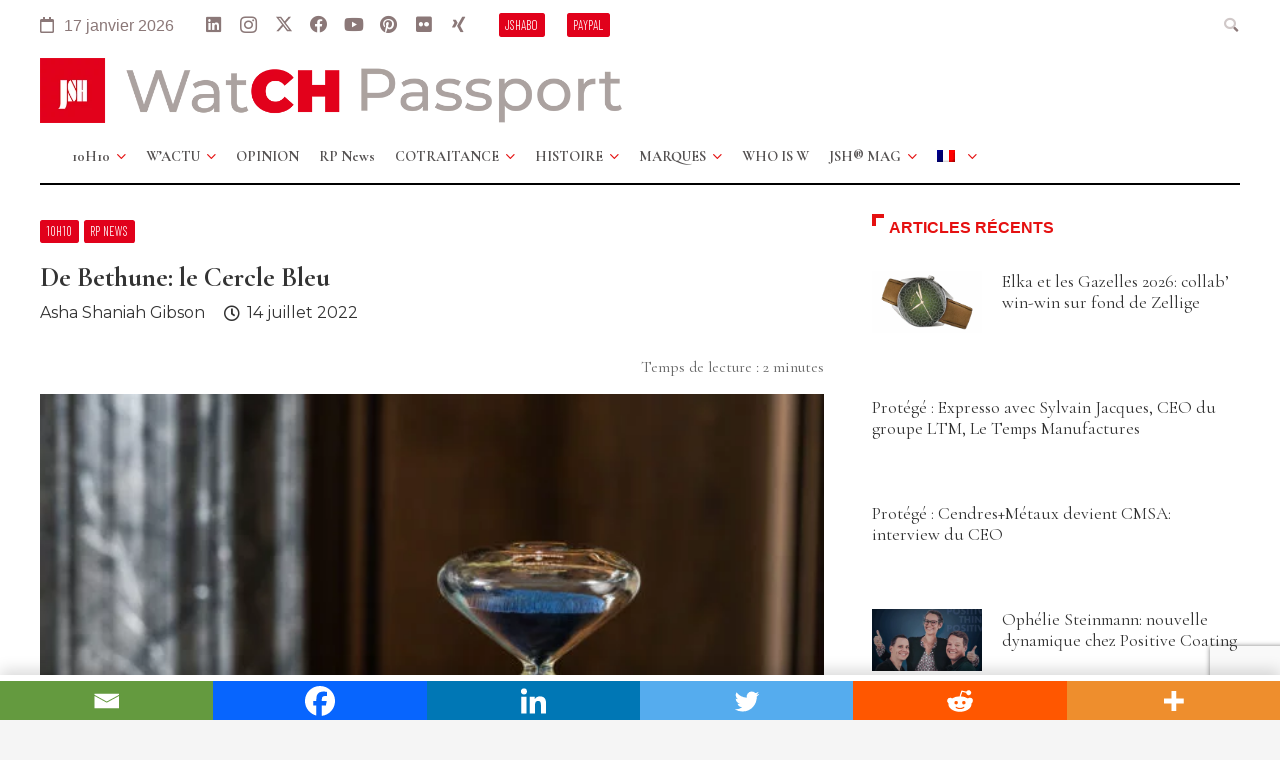

--- FILE ---
content_type: text/html; charset=UTF-8
request_url: https://swiss-watch-passport.ch/de-bethune-le-cercle-bleu/
body_size: 31189
content:
<!DOCTYPE HTML>
<html lang="fr-FR">
<head>
	<meta charset="UTF-8">
	<meta name='robots' content='index, follow, max-image-preview:large, max-snippet:-1, max-video-preview:-1' />
	<style>img:is([sizes="auto" i], [sizes^="auto," i]) { contain-intrinsic-size: 3000px 1500px }</style>
	<link rel="alternate" hreflang="fr" href="https://swiss-watch-passport.ch/de-bethune-le-cercle-bleu/" />
<link rel="alternate" hreflang="en" href="https://swiss-watch-passport.ch/en/de-bethune-the-blue-circle/" />
<link rel="alternate" hreflang="x-default" href="https://swiss-watch-passport.ch/de-bethune-le-cercle-bleu/" />

	<!-- This site is optimized with the Yoast SEO plugin v25.3.1 - https://yoast.com/wordpress/plugins/seo/ -->
	<title>De Bethune: le Cercle Bleu - Watch Passports by JSH®</title>
	<link rel="canonical" href="https://swiss-watch-passport.ch/de-bethune-le-cercle-bleu/" />
	<meta property="og:locale" content="fr_FR" />
	<meta property="og:type" content="article" />
	<meta property="og:title" content="De Bethune: le Cercle Bleu - Watch Passports by JSH®" />
	<meta property="og:url" content="https://swiss-watch-passport.ch/de-bethune-le-cercle-bleu/" />
	<meta property="og:site_name" content="Watch Passports by JSH®" />
	<meta property="article:author" content="https://www.facebook.com/shaniah.gibson" />
	<meta property="article:published_time" content="2022-07-14T21:12:57+00:00" />
	<meta property="article:modified_time" content="2022-07-14T21:13:58+00:00" />
	<meta property="og:image" content="https://swiss-watch-passport.ch/wp-content/uploads/2022/07/00009-scaled.jpg" />
	<meta property="og:image:width" content="2560" />
	<meta property="og:image:height" content="1707" />
	<meta property="og:image:type" content="image/jpeg" />
	<meta name="author" content="Asha Shaniah Gibson" />
	<meta name="twitter:card" content="summary_large_image" />
	<meta name="twitter:label1" content="Écrit par" />
	<meta name="twitter:data1" content="Asha Shaniah Gibson" />
	<meta name="twitter:label2" content="Durée de lecture estimée" />
	<meta name="twitter:data2" content="3 minutes" />
	<script type="application/ld+json" class="yoast-schema-graph">{"@context":"https://schema.org","@graph":[{"@type":"WebPage","@id":"https://swiss-watch-passport.ch/de-bethune-le-cercle-bleu/","url":"https://swiss-watch-passport.ch/de-bethune-le-cercle-bleu/","name":"De Bethune: le Cercle Bleu - Watch Passports by JSH®","isPartOf":{"@id":"https://swiss-watch-passport.ch/#website"},"primaryImageOfPage":{"@id":"https://swiss-watch-passport.ch/de-bethune-le-cercle-bleu/#primaryimage"},"image":{"@id":"https://swiss-watch-passport.ch/de-bethune-le-cercle-bleu/#primaryimage"},"thumbnailUrl":"https://swiss-watch-passport.ch/wp-content/uploads/2022/07/00009-scaled.jpg","datePublished":"2022-07-14T21:12:57+00:00","dateModified":"2022-07-14T21:13:58+00:00","author":{"@id":"https://swiss-watch-passport.ch/#/schema/person/d31abfe9b9109a633320b5f8e9432a3a"},"breadcrumb":{"@id":"https://swiss-watch-passport.ch/de-bethune-le-cercle-bleu/#breadcrumb"},"inLanguage":"fr-FR","potentialAction":[{"@type":"ReadAction","target":["https://swiss-watch-passport.ch/de-bethune-le-cercle-bleu/"]}]},{"@type":"ImageObject","inLanguage":"fr-FR","@id":"https://swiss-watch-passport.ch/de-bethune-le-cercle-bleu/#primaryimage","url":"https://swiss-watch-passport.ch/wp-content/uploads/2022/07/00009-scaled.jpg","contentUrl":"https://swiss-watch-passport.ch/wp-content/uploads/2022/07/00009-scaled.jpg","width":2560,"height":1707,"caption":"Nanobilles Bleu: objets d’art de mesure du temps de Marc Newson"},{"@type":"BreadcrumbList","@id":"https://swiss-watch-passport.ch/de-bethune-le-cercle-bleu/#breadcrumb","itemListElement":[{"@type":"ListItem","position":1,"name":"Accueil","item":"https://swiss-watch-passport.ch/"},{"@type":"ListItem","position":2,"name":"De Bethune: le Cercle Bleu"}]},{"@type":"WebSite","@id":"https://swiss-watch-passport.ch/#website","url":"https://swiss-watch-passport.ch/","name":"Watch Passports by JSH®","description":"JSH® spirit, L&#039;esprit du Journal Suisse d&#039;Horlogerie, le plus ancien média horloger fondé en 1876","potentialAction":[{"@type":"SearchAction","target":{"@type":"EntryPoint","urlTemplate":"https://swiss-watch-passport.ch/?s={search_term_string}"},"query-input":{"@type":"PropertyValueSpecification","valueRequired":true,"valueName":"search_term_string"}}],"inLanguage":"fr-FR"},{"@type":"Person","@id":"https://swiss-watch-passport.ch/#/schema/person/d31abfe9b9109a633320b5f8e9432a3a","name":"Asha Shaniah Gibson","image":{"@type":"ImageObject","inLanguage":"fr-FR","@id":"https://swiss-watch-passport.ch/#/schema/person/image/","url":"https://secure.gravatar.com/avatar/a2c82d4ae15bf140c615fef3e36f3e7df683b55899df6da364c19d9c0b454149?s=96&d=mm&r=g","contentUrl":"https://secure.gravatar.com/avatar/a2c82d4ae15bf140c615fef3e36f3e7df683b55899df6da364c19d9c0b454149?s=96&d=mm&r=g","caption":"Asha Shaniah Gibson"},"description":"As Swiss Watch Passport's translation supervisor, Shaniah Asha Gibson is the co-founding president of St-LuSwiss (a Swiss organisation for the promotion of the Caribbean island of Saint Lucia). She provides her non-profit organisation's translation services to Swiss Watch Passport magazine (by JSH) and to the public relations agency @TRP (Textes et Relations, Production).","sameAs":["http://stluswiss.simplesite.com/","https://www.facebook.com/shaniah.gibson","https://www.instagram.com/shaniahgibson/","https://www.linkedin.com/in/shaniah-gibson-28ab98177/"],"url":"https://swiss-watch-passport.ch/author/asha-therightplace/"}]}</script>
	<!-- / Yoast SEO plugin. -->


<link rel='dns-prefetch' href='//fonts.googleapis.com' />
<link rel="alternate" type="application/rss+xml" title="Watch Passports by JSH® &raquo; Flux" href="https://swiss-watch-passport.ch/feed/" />
<meta name="viewport" content="width=device-width, initial-scale=1">
<meta name="SKYPE_TOOLBAR" content="SKYPE_TOOLBAR_PARSER_COMPATIBLE">
<meta name="theme-color" content="#f5f5f5">
<meta property="og:locale:alternate" content="en_US">
<script>
window._wpemojiSettings = {"baseUrl":"https:\/\/s.w.org\/images\/core\/emoji\/15.1.0\/72x72\/","ext":".png","svgUrl":"https:\/\/s.w.org\/images\/core\/emoji\/15.1.0\/svg\/","svgExt":".svg","source":{"concatemoji":"https:\/\/swiss-watch-passport.ch\/wp-includes\/js\/wp-emoji-release.min.js?ver=6.8.1"}};
/*! This file is auto-generated */
!function(i,n){var o,s,e;function c(e){try{var t={supportTests:e,timestamp:(new Date).valueOf()};sessionStorage.setItem(o,JSON.stringify(t))}catch(e){}}function p(e,t,n){e.clearRect(0,0,e.canvas.width,e.canvas.height),e.fillText(t,0,0);var t=new Uint32Array(e.getImageData(0,0,e.canvas.width,e.canvas.height).data),r=(e.clearRect(0,0,e.canvas.width,e.canvas.height),e.fillText(n,0,0),new Uint32Array(e.getImageData(0,0,e.canvas.width,e.canvas.height).data));return t.every(function(e,t){return e===r[t]})}function u(e,t,n){switch(t){case"flag":return n(e,"\ud83c\udff3\ufe0f\u200d\u26a7\ufe0f","\ud83c\udff3\ufe0f\u200b\u26a7\ufe0f")?!1:!n(e,"\ud83c\uddfa\ud83c\uddf3","\ud83c\uddfa\u200b\ud83c\uddf3")&&!n(e,"\ud83c\udff4\udb40\udc67\udb40\udc62\udb40\udc65\udb40\udc6e\udb40\udc67\udb40\udc7f","\ud83c\udff4\u200b\udb40\udc67\u200b\udb40\udc62\u200b\udb40\udc65\u200b\udb40\udc6e\u200b\udb40\udc67\u200b\udb40\udc7f");case"emoji":return!n(e,"\ud83d\udc26\u200d\ud83d\udd25","\ud83d\udc26\u200b\ud83d\udd25")}return!1}function f(e,t,n){var r="undefined"!=typeof WorkerGlobalScope&&self instanceof WorkerGlobalScope?new OffscreenCanvas(300,150):i.createElement("canvas"),a=r.getContext("2d",{willReadFrequently:!0}),o=(a.textBaseline="top",a.font="600 32px Arial",{});return e.forEach(function(e){o[e]=t(a,e,n)}),o}function t(e){var t=i.createElement("script");t.src=e,t.defer=!0,i.head.appendChild(t)}"undefined"!=typeof Promise&&(o="wpEmojiSettingsSupports",s=["flag","emoji"],n.supports={everything:!0,everythingExceptFlag:!0},e=new Promise(function(e){i.addEventListener("DOMContentLoaded",e,{once:!0})}),new Promise(function(t){var n=function(){try{var e=JSON.parse(sessionStorage.getItem(o));if("object"==typeof e&&"number"==typeof e.timestamp&&(new Date).valueOf()<e.timestamp+604800&&"object"==typeof e.supportTests)return e.supportTests}catch(e){}return null}();if(!n){if("undefined"!=typeof Worker&&"undefined"!=typeof OffscreenCanvas&&"undefined"!=typeof URL&&URL.createObjectURL&&"undefined"!=typeof Blob)try{var e="postMessage("+f.toString()+"("+[JSON.stringify(s),u.toString(),p.toString()].join(",")+"));",r=new Blob([e],{type:"text/javascript"}),a=new Worker(URL.createObjectURL(r),{name:"wpTestEmojiSupports"});return void(a.onmessage=function(e){c(n=e.data),a.terminate(),t(n)})}catch(e){}c(n=f(s,u,p))}t(n)}).then(function(e){for(var t in e)n.supports[t]=e[t],n.supports.everything=n.supports.everything&&n.supports[t],"flag"!==t&&(n.supports.everythingExceptFlag=n.supports.everythingExceptFlag&&n.supports[t]);n.supports.everythingExceptFlag=n.supports.everythingExceptFlag&&!n.supports.flag,n.DOMReady=!1,n.readyCallback=function(){n.DOMReady=!0}}).then(function(){return e}).then(function(){var e;n.supports.everything||(n.readyCallback(),(e=n.source||{}).concatemoji?t(e.concatemoji):e.wpemoji&&e.twemoji&&(t(e.twemoji),t(e.wpemoji)))}))}((window,document),window._wpemojiSettings);
</script>
<style id='wp-emoji-styles-inline-css'>

	img.wp-smiley, img.emoji {
		display: inline !important;
		border: none !important;
		box-shadow: none !important;
		height: 1em !important;
		width: 1em !important;
		margin: 0 0.07em !important;
		vertical-align: -0.1em !important;
		background: none !important;
		padding: 0 !important;
	}
</style>
<link rel='stylesheet' id='contact-form-7-css' href='https://swiss-watch-passport.ch/wp-content/plugins/contact-form-7/includes/css/styles.css?ver=6.0.6' media='all' />
<link rel='stylesheet' id='us-fonts-css' href='https://fonts.googleapis.com/css?family=Barlow+Condensed%3A200%2C300%7CMontserrat%3A500%2C400%2C600%7CCormorant+Garamond%3A400%2C700&#038;display=swap&#038;ver=6.8.1' media='all' />
<link rel='stylesheet' id='heateor_sss_frontend_css-css' href='https://swiss-watch-passport.ch/wp-content/plugins/sassy-social-share/public/css/sassy-social-share-public.css?ver=3.3.76' media='all' />
<style id='heateor_sss_frontend_css-inline-css'>
.heateor_sss_button_instagram span.heateor_sss_svg,a.heateor_sss_instagram span.heateor_sss_svg{background:radial-gradient(circle at 30% 107%,#fdf497 0,#fdf497 5%,#fd5949 45%,#d6249f 60%,#285aeb 90%)}.heateor_sss_horizontal_sharing .heateor_sss_svg,.heateor_sss_standard_follow_icons_container .heateor_sss_svg{color:#fff;border-width:0px;border-style:solid;border-color:transparent}.heateor_sss_horizontal_sharing .heateorSssTCBackground{color:#666}.heateor_sss_horizontal_sharing span.heateor_sss_svg:hover,.heateor_sss_standard_follow_icons_container span.heateor_sss_svg:hover{border-color:transparent;}.heateor_sss_vertical_sharing span.heateor_sss_svg,.heateor_sss_floating_follow_icons_container span.heateor_sss_svg{color:#fff;border-width:0px;border-style:solid;border-color:transparent;}.heateor_sss_vertical_sharing .heateorSssTCBackground{color:#666;}.heateor_sss_vertical_sharing span.heateor_sss_svg:hover,.heateor_sss_floating_follow_icons_container span.heateor_sss_svg:hover{border-color:transparent;}@media screen and (max-width:1340px) {.heateor_sss_vertical_sharing{display:none!important}}div.heateor_sss_mobile_footer{display:none;}@media screen and (max-width:1340px){div.heateor_sss_bottom_sharing .heateorSssTCBackground{background-color:white}div.heateor_sss_bottom_sharing{width:100%!important;left:0!important;}div.heateor_sss_bottom_sharing a{width:16.666666666667% !important;}div.heateor_sss_bottom_sharing .heateor_sss_svg{width: 100% !important;}div.heateor_sss_bottom_sharing div.heateorSssTotalShareCount{font-size:1em!important;line-height:28px!important}div.heateor_sss_bottom_sharing div.heateorSssTotalShareText{font-size:.7em!important;line-height:0px!important}div.heateor_sss_mobile_footer{display:block;height:40px;}.heateor_sss_bottom_sharing{padding:0!important;display:block!important;width:auto!important;bottom:-2px!important;top: auto!important;}.heateor_sss_bottom_sharing .heateor_sss_square_count{line-height:inherit;}.heateor_sss_bottom_sharing .heateorSssSharingArrow{display:none;}.heateor_sss_bottom_sharing .heateorSssTCBackground{margin-right:1.1em!important}}
</style>
<link rel='stylesheet' id='us-style-css' href='https://swiss-watch-passport.ch/wp-content/themes/Impreza/css/style.min.css?ver=8.36.1' media='all' />
<link rel='stylesheet' id='us-ripple-css' href='https://swiss-watch-passport.ch/wp-content/themes/Impreza/common/css/base/ripple.css?ver=8.36.1' media='all' />
<link rel='stylesheet' id='theme-style-css' href='https://swiss-watch-passport.ch/wp-content/themes/Impreza-child/style.css?ver=8.36.1' media='all' />
<script src="https://swiss-watch-passport.ch/wp-includes/js/jquery/jquery.min.js?ver=3.7.1" id="jquery-core-js"></script>
<script src="https://swiss-watch-passport.ch/wp-content/themes/Impreza-child/js/jshanims.js?ver=6.8.1" id="jsh-scripts-js"></script>
<script></script><link rel="https://api.w.org/" href="https://swiss-watch-passport.ch/wp-json/" /><link rel="alternate" title="JSON" type="application/json" href="https://swiss-watch-passport.ch/wp-json/wp/v2/posts/17294" /><link rel="EditURI" type="application/rsd+xml" title="RSD" href="https://swiss-watch-passport.ch/xmlrpc.php?rsd" />
<link rel='shortlink' href='https://swiss-watch-passport.ch/?p=17294' />
<link rel="alternate" title="oEmbed (JSON)" type="application/json+oembed" href="https://swiss-watch-passport.ch/wp-json/oembed/1.0/embed?url=https%3A%2F%2Fswiss-watch-passport.ch%2Fde-bethune-le-cercle-bleu%2F" />
<link rel="alternate" title="oEmbed (XML)" type="text/xml+oembed" href="https://swiss-watch-passport.ch/wp-json/oembed/1.0/embed?url=https%3A%2F%2Fswiss-watch-passport.ch%2Fde-bethune-le-cercle-bleu%2F&#038;format=xml" />
<meta name="generator" content="WPML ver:4.7.6 stt:1,4;" />

		<!-- GA Google Analytics @ https://m0n.co/ga -->
		<script>
			(function(i,s,o,g,r,a,m){i['GoogleAnalyticsObject']=r;i[r]=i[r]||function(){
			(i[r].q=i[r].q||[]).push(arguments)},i[r].l=1*new Date();a=s.createElement(o),
			m=s.getElementsByTagName(o)[0];a.async=1;a.src=g;m.parentNode.insertBefore(a,m)
			})(window,document,'script','https://www.google-analytics.com/analytics.js','ga');
			ga('create', 'UA-193660069-1', 'auto');
			ga('set', 'forceSSL', true);
			ga('send', 'pageview');
		</script>

			<script id="us_add_no_touch">
			if ( ! /Android|webOS|iPhone|iPad|iPod|BlackBerry|IEMobile|Opera Mini/i.test( navigator.userAgent ) ) {
				document.documentElement.classList.add( "no-touch" );
			}
		</script>
				<script id="us_color_scheme_switch_class">
			if ( document.cookie.includes( "us_color_scheme_switch_is_on=true" ) ) {
				document.documentElement.classList.add( "us-color-scheme-on" );
			}
		</script>
		<meta name="generator" content="Powered by WPBakery Page Builder - drag and drop page builder for WordPress."/>
<link rel="icon" href="https://swiss-watch-passport.ch/wp-content/uploads/2021/03/cropped-swiss-watch-passport-logo2-favicon-32x32.png" sizes="32x32" />
<link rel="icon" href="https://swiss-watch-passport.ch/wp-content/uploads/2021/03/cropped-swiss-watch-passport-logo2-favicon-192x192.png" sizes="192x192" />
<link rel="apple-touch-icon" href="https://swiss-watch-passport.ch/wp-content/uploads/2021/03/cropped-swiss-watch-passport-logo2-favicon-180x180.png" />
<meta name="msapplication-TileImage" content="https://swiss-watch-passport.ch/wp-content/uploads/2021/03/cropped-swiss-watch-passport-logo2-favicon-270x270.png" />
<noscript><style> .wpb_animate_when_almost_visible { opacity: 1; }</style></noscript>		<style id="us-icon-fonts">@font-face{font-display:block;font-style:normal;font-family:"fontawesome";font-weight:900;src:url("https://swiss-watch-passport.ch/wp-content/themes/Impreza/fonts/fa-solid-900.woff2?ver=8.36.1") format("woff2")}.fas{font-family:"fontawesome";font-weight:900}@font-face{font-display:block;font-style:normal;font-family:"fontawesome";font-weight:400;src:url("https://swiss-watch-passport.ch/wp-content/themes/Impreza/fonts/fa-regular-400.woff2?ver=8.36.1") format("woff2")}.far{font-family:"fontawesome";font-weight:400}@font-face{font-display:block;font-style:normal;font-family:"fontawesome";font-weight:300;src:url("https://swiss-watch-passport.ch/wp-content/themes/Impreza/fonts/fa-light-300.woff2?ver=8.36.1") format("woff2")}.fal{font-family:"fontawesome";font-weight:300}@font-face{font-display:block;font-style:normal;font-family:"Font Awesome 5 Duotone";font-weight:900;src:url("https://swiss-watch-passport.ch/wp-content/themes/Impreza/fonts/fa-duotone-900.woff2?ver=8.36.1") format("woff2")}.fad{font-family:"Font Awesome 5 Duotone";font-weight:900}.fad{position:relative}.fad:before{position:absolute}.fad:after{opacity:0.4}@font-face{font-display:block;font-style:normal;font-family:"Font Awesome 5 Brands";font-weight:400;src:url("https://swiss-watch-passport.ch/wp-content/themes/Impreza/fonts/fa-brands-400.woff2?ver=8.36.1") format("woff2")}.fab{font-family:"Font Awesome 5 Brands";font-weight:400}@font-face{font-display:block;font-style:normal;font-family:"Material Icons";font-weight:400;src:url("https://swiss-watch-passport.ch/wp-content/themes/Impreza/fonts/material-icons.woff2?ver=8.36.1") format("woff2")}.material-icons{font-family:"Material Icons";font-weight:400}</style>
				<style id="us-theme-options-css">:root{--color-header-middle-bg:#fff;--color-header-middle-bg-grad:#fff;--color-header-middle-text:#333;--color-header-middle-text-hover:#e95095;--color-header-transparent-bg:transparent;--color-header-transparent-bg-grad:transparent;--color-header-transparent-text:#fff;--color-header-transparent-text-hover:#fff;--color-chrome-toolbar:#f5f5f5;--color-header-top-bg:#f5f5f5;--color-header-top-bg-grad:linear-gradient(0deg,#f5f5f5,#fff);--color-header-top-text:#333;--color-header-top-text-hover:#e95095;--color-header-top-transparent-bg:rgba(0,0,0,0.2);--color-header-top-transparent-bg-grad:rgba(0,0,0,0.2);--color-header-top-transparent-text:rgba(255,255,255,0.66);--color-header-top-transparent-text-hover:#fff;--color-content-bg:#fff;--color-content-bg-grad:#fff;--color-content-bg-alt:#f5f5f5;--color-content-bg-alt-grad:#f5f5f5;--color-content-border:#e8e8e8;--color-content-heading:#1a1a1a;--color-content-heading-grad:#1a1a1a;--color-content-text:#333;--color-content-link:#e51111;--color-content-link-hover:#000000;--color-content-primary:#e51111;--color-content-primary-grad:#e51111;--color-content-secondary:#5d3035;--color-content-secondary-grad:#5d3035;--color-content-faded:#999;--color-content-overlay:rgba(0,0,0,0.75);--color-content-overlay-grad:rgba(0,0,0,0.75);--color-alt-content-bg:#f5f5f5;--color-alt-content-bg-grad:#f5f5f5;--color-alt-content-bg-alt:#fff;--color-alt-content-bg-alt-grad:#fff;--color-alt-content-border:#ddd;--color-alt-content-heading:#1a1a1a;--color-alt-content-heading-grad:#1a1a1a;--color-alt-content-text:#333;--color-alt-content-link:#e95095;--color-alt-content-link-hover:#7049ba;--color-alt-content-primary:#e95095;--color-alt-content-primary-grad:linear-gradient(135deg,#e95095,#7049ba);--color-alt-content-secondary:#7049ba;--color-alt-content-secondary-grad:linear-gradient(135deg,#7049ba,#e95095);--color-alt-content-faded:#999;--color-alt-content-overlay:#e95095;--color-alt-content-overlay-grad:linear-gradient(135deg,#e95095,rgba(233,80,149,0.75));--color-footer-bg:#5d3035;--color-footer-bg-grad:#5d3035;--color-footer-bg-alt:rgba(255,255,255,0.10);--color-footer-bg-alt-grad:rgba(255,255,255,0.10);--color-footer-border:#333;--color-footer-heading:#ffffff;--color-footer-heading-grad:#ffffff;--color-footer-text:#aaa2a0;--color-footer-link:#aaa2a0;--color-footer-link-hover:#e51111;--color-subfooter-bg:#1a1a1a;--color-subfooter-bg-grad:#1a1a1a;--color-subfooter-bg-alt:#222;--color-subfooter-bg-alt-grad:#222;--color-subfooter-border:#282828;--color-subfooter-text:#bbb;--color-subfooter-link:#fff;--color-subfooter-link-hover:#e95095;--color-content-primary-faded:rgba(229,17,17,0.15);--box-shadow:0 5px 15px rgba(0,0,0,.15);--box-shadow-up:0 -5px 15px rgba(0,0,0,.15);--site-canvas-width:1300px;--site-content-width:1200px;--text-block-margin-bottom:1.5rem;--focus-outline-width:2px}.not_underline_links a{text-decoration:none!important}a{text-decoration:none;text-underline-offset:.2em}.no-touch a:hover{text-decoration:underline;text-decoration-thickness:1px;text-decoration-style:solid;text-decoration-skip-ink:auto;text-underline-offset:.2em}:root{--font-family:Montserrat,sans-serif;--font-size:16px;--line-height:22px;--font-weight:400;--bold-font-weight:600;--h1-font-family:"Cormorant Garamond";--h1-font-size:3.0rem;--h1-line-height:1.2;--h1-font-weight:400;--h1-bold-font-weight:700;--h1-text-transform:none;--h1-font-style:normal;--h1-letter-spacing:0;--h1-margin-bottom:1.5rem;--h1-color:#333333;--h2-font-family:var(--h1-font-family);--h2-font-size:1.7rem;--h2-line-height:1.2;--h2-font-weight:700;--h2-bold-font-weight:var(--h1-bold-font-weight);--h2-text-transform:var(--h1-text-transform);--h2-font-style:var(--h1-font-style);--h2-letter-spacing:0em;--h2-margin-bottom:1.5rem;--h2-color:#333333;--h3-font-family:var(--h1-font-family);--h3-font-size:1.7rem;--h3-line-height:1.2;--h3-font-weight:var(--h1-font-weight);--h3-bold-font-weight:var(--h1-bold-font-weight);--h3-text-transform:var(--h1-text-transform);--h3-font-style:var(--h1-font-style);--h3-letter-spacing:0;--h3-margin-bottom:1.5rem;--h3-color:#333333;--h4-font-family:var(--h1-font-family);--h4-font-size:1.5rem;--h4-line-height:1.2;--h4-font-weight:var(--h1-font-weight);--h4-bold-font-weight:var(--h1-bold-font-weight);--h4-text-transform:var(--h1-text-transform);--h4-font-style:var(--h1-font-style);--h4-letter-spacing:0;--h4-margin-bottom:1.5rem;--h4-color:#333333;--h5-font-family:var(--h1-font-family);--h5-font-size:1.40rem;--h5-line-height:1.2;--h5-font-weight:var(--h1-font-weight);--h5-bold-font-weight:var(--h1-bold-font-weight);--h5-text-transform:var(--h1-text-transform);--h5-font-style:var(--h1-font-style);--h5-letter-spacing:0;--h5-margin-bottom:1.5rem;--h5-color:#333333;--h6-font-family:var(--h1-font-family);--h6-font-size:1.3rem;--h6-line-height:1.2;--h6-font-weight:var(--h1-font-weight);--h6-bold-font-weight:var(--h1-bold-font-weight);--h6-text-transform:var(--h1-text-transform);--h6-font-style:var(--h1-font-style);--h6-letter-spacing:0;--h6-margin-bottom:1.5rem;--h6-color:#333333}@media (max-width:600px){:root{--h2-font-size:2.0rem;--h5-font-size:1.4rem}}h1{font-family:var(--h1-font-family,inherit);font-weight:var(--h1-font-weight,inherit);font-size:var(--h1-font-size,inherit);font-style:var(--h1-font-style,inherit);line-height:var(--h1-line-height,1.4);letter-spacing:var(--h1-letter-spacing,inherit);text-transform:var(--h1-text-transform,inherit);margin-bottom:var(--h1-margin-bottom,1.5rem)}h1>strong{font-weight:var(--h1-bold-font-weight,bold)}h1{color:var(--h1-color,inherit)}h2{font-family:var(--h2-font-family,inherit);font-weight:var(--h2-font-weight,inherit);font-size:var(--h2-font-size,inherit);font-style:var(--h2-font-style,inherit);line-height:var(--h2-line-height,1.4);letter-spacing:var(--h2-letter-spacing,inherit);text-transform:var(--h2-text-transform,inherit);margin-bottom:var(--h2-margin-bottom,1.5rem)}h2>strong{font-weight:var(--h2-bold-font-weight,bold)}h2{color:var(--h2-color,inherit)}h3{font-family:var(--h3-font-family,inherit);font-weight:var(--h3-font-weight,inherit);font-size:var(--h3-font-size,inherit);font-style:var(--h3-font-style,inherit);line-height:var(--h3-line-height,1.4);letter-spacing:var(--h3-letter-spacing,inherit);text-transform:var(--h3-text-transform,inherit);margin-bottom:var(--h3-margin-bottom,1.5rem)}h3>strong{font-weight:var(--h3-bold-font-weight,bold)}h3{color:var(--h3-color,inherit)}h4{font-family:var(--h4-font-family,inherit);font-weight:var(--h4-font-weight,inherit);font-size:var(--h4-font-size,inherit);font-style:var(--h4-font-style,inherit);line-height:var(--h4-line-height,1.4);letter-spacing:var(--h4-letter-spacing,inherit);text-transform:var(--h4-text-transform,inherit);margin-bottom:var(--h4-margin-bottom,1.5rem)}h4>strong{font-weight:var(--h4-bold-font-weight,bold)}h4{color:var(--h4-color,inherit)}h5{font-family:var(--h5-font-family,inherit);font-weight:var(--h5-font-weight,inherit);font-size:var(--h5-font-size,inherit);font-style:var(--h5-font-style,inherit);line-height:var(--h5-line-height,1.4);letter-spacing:var(--h5-letter-spacing,inherit);text-transform:var(--h5-text-transform,inherit);margin-bottom:var(--h5-margin-bottom,1.5rem)}h5>strong{font-weight:var(--h5-bold-font-weight,bold)}h5{color:var(--h5-color,inherit)}h6{font-family:var(--h6-font-family,inherit);font-weight:var(--h6-font-weight,inherit);font-size:var(--h6-font-size,inherit);font-style:var(--h6-font-style,inherit);line-height:var(--h6-line-height,1.4);letter-spacing:var(--h6-letter-spacing,inherit);text-transform:var(--h6-text-transform,inherit);margin-bottom:var(--h6-margin-bottom,1.5rem)}h6>strong{font-weight:var(--h6-bold-font-weight,bold)}h6{color:var(--h6-color,inherit)}body{background:var(--color-content-bg-alt)}@media (max-width:1280px){.l-main .aligncenter{max-width:calc(100vw - 5rem)}}@media (min-width:1281px){body.usb_preview .hide_on_default{opacity:0.25!important}.vc_hidden-lg,body:not(.usb_preview) .hide_on_default{display:none!important}.default_align_left{text-align:left;justify-content:flex-start}.default_align_right{text-align:right;justify-content:flex-end}.default_align_center{text-align:center;justify-content:center}.w-hwrapper.default_align_center>*{margin-left:calc( var(--hwrapper-gap,1.2rem) / 2 );margin-right:calc( var(--hwrapper-gap,1.2rem) / 2 )}.default_align_justify{justify-content:space-between}.w-hwrapper>.default_align_justify,.default_align_justify>.w-btn{width:100%}*:not(.w-hwrapper)>.w-btn-wrapper:not([class*="default_align_none"]):not(.align_none){display:block;margin-inline-end:0}}@media (min-width:1025px) and (max-width:1280px){body.usb_preview .hide_on_laptops{opacity:0.25!important}.vc_hidden-md,body:not(.usb_preview) .hide_on_laptops{display:none!important}.laptops_align_left{text-align:left;justify-content:flex-start}.laptops_align_right{text-align:right;justify-content:flex-end}.laptops_align_center{text-align:center;justify-content:center}.w-hwrapper.laptops_align_center>*{margin-left:calc( var(--hwrapper-gap,1.2rem) / 2 );margin-right:calc( var(--hwrapper-gap,1.2rem) / 2 )}.laptops_align_justify{justify-content:space-between}.w-hwrapper>.laptops_align_justify,.laptops_align_justify>.w-btn{width:100%}*:not(.w-hwrapper)>.w-btn-wrapper:not([class*="laptops_align_none"]):not(.align_none){display:block;margin-inline-end:0}.g-cols.via_grid[style*="--laptops-columns-gap"]{gap:var(--laptops-columns-gap,3rem)}}@media (min-width:601px) and (max-width:1024px){body.usb_preview .hide_on_tablets{opacity:0.25!important}.vc_hidden-sm,body:not(.usb_preview) .hide_on_tablets{display:none!important}.tablets_align_left{text-align:left;justify-content:flex-start}.tablets_align_right{text-align:right;justify-content:flex-end}.tablets_align_center{text-align:center;justify-content:center}.w-hwrapper.tablets_align_center>*{margin-left:calc( var(--hwrapper-gap,1.2rem) / 2 );margin-right:calc( var(--hwrapper-gap,1.2rem) / 2 )}.tablets_align_justify{justify-content:space-between}.w-hwrapper>.tablets_align_justify,.tablets_align_justify>.w-btn{width:100%}*:not(.w-hwrapper)>.w-btn-wrapper:not([class*="tablets_align_none"]):not(.align_none){display:block;margin-inline-end:0}.g-cols.via_grid[style*="--tablets-columns-gap"]{gap:var(--tablets-columns-gap,3rem)}}@media (max-width:600px){body.usb_preview .hide_on_mobiles{opacity:0.25!important}.vc_hidden-xs,body:not(.usb_preview) .hide_on_mobiles{display:none!important}.mobiles_align_left{text-align:left;justify-content:flex-start}.mobiles_align_right{text-align:right;justify-content:flex-end}.mobiles_align_center{text-align:center;justify-content:center}.w-hwrapper.mobiles_align_center>*{margin-left:calc( var(--hwrapper-gap,1.2rem) / 2 );margin-right:calc( var(--hwrapper-gap,1.2rem) / 2 )}.mobiles_align_justify{justify-content:space-between}.w-hwrapper>.mobiles_align_justify,.mobiles_align_justify>.w-btn{width:100%}.w-hwrapper.stack_on_mobiles{display:block}.w-hwrapper.stack_on_mobiles>:not(script){display:block;margin:0 0 var(--hwrapper-gap,1.2rem)}.w-hwrapper.stack_on_mobiles>:last-child{margin-bottom:0}*:not(.w-hwrapper)>.w-btn-wrapper:not([class*="mobiles_align_none"]):not(.align_none){display:block;margin-inline-end:0}.g-cols.via_grid[style*="--mobiles-columns-gap"]{gap:var(--mobiles-columns-gap,1.5rem)}}@media (max-width:600px){.g-cols.type_default>div[class*="vc_col-xs-"]{margin-top:1rem;margin-bottom:1rem}.g-cols>div:not([class*="vc_col-xs-"]){width:100%;margin:0 0 1.5rem}.g-cols.reversed>div:last-of-type{order:-1}.g-cols.type_boxes>div,.g-cols.reversed>div:first-child,.g-cols:not(.reversed)>div:last-child,.g-cols>div.has_bg_color{margin-bottom:0}.vc_col-xs-1{width:8.3333%}.vc_col-xs-2{width:16.6666%}.vc_col-xs-1\/5{width:20%}.vc_col-xs-3{width:25%}.vc_col-xs-4{width:33.3333%}.vc_col-xs-2\/5{width:40%}.vc_col-xs-5{width:41.6666%}.vc_col-xs-6{width:50%}.vc_col-xs-7{width:58.3333%}.vc_col-xs-3\/5{width:60%}.vc_col-xs-8{width:66.6666%}.vc_col-xs-9{width:75%}.vc_col-xs-4\/5{width:80%}.vc_col-xs-10{width:83.3333%}.vc_col-xs-11{width:91.6666%}.vc_col-xs-12{width:100%}.vc_col-xs-offset-0{margin-left:0}.vc_col-xs-offset-1{margin-left:8.3333%}.vc_col-xs-offset-2{margin-left:16.6666%}.vc_col-xs-offset-1\/5{margin-left:20%}.vc_col-xs-offset-3{margin-left:25%}.vc_col-xs-offset-4{margin-left:33.3333%}.vc_col-xs-offset-2\/5{margin-left:40%}.vc_col-xs-offset-5{margin-left:41.6666%}.vc_col-xs-offset-6{margin-left:50%}.vc_col-xs-offset-7{margin-left:58.3333%}.vc_col-xs-offset-3\/5{margin-left:60%}.vc_col-xs-offset-8{margin-left:66.6666%}.vc_col-xs-offset-9{margin-left:75%}.vc_col-xs-offset-4\/5{margin-left:80%}.vc_col-xs-offset-10{margin-left:83.3333%}.vc_col-xs-offset-11{margin-left:91.6666%}.vc_col-xs-offset-12{margin-left:100%}}@media (min-width:601px){.vc_col-sm-1{width:8.3333%}.vc_col-sm-2{width:16.6666%}.vc_col-sm-1\/5{width:20%}.vc_col-sm-3{width:25%}.vc_col-sm-4{width:33.3333%}.vc_col-sm-2\/5{width:40%}.vc_col-sm-5{width:41.6666%}.vc_col-sm-6{width:50%}.vc_col-sm-7{width:58.3333%}.vc_col-sm-3\/5{width:60%}.vc_col-sm-8{width:66.6666%}.vc_col-sm-9{width:75%}.vc_col-sm-4\/5{width:80%}.vc_col-sm-10{width:83.3333%}.vc_col-sm-11{width:91.6666%}.vc_col-sm-12{width:100%}.vc_col-sm-offset-0{margin-left:0}.vc_col-sm-offset-1{margin-left:8.3333%}.vc_col-sm-offset-2{margin-left:16.6666%}.vc_col-sm-offset-1\/5{margin-left:20%}.vc_col-sm-offset-3{margin-left:25%}.vc_col-sm-offset-4{margin-left:33.3333%}.vc_col-sm-offset-2\/5{margin-left:40%}.vc_col-sm-offset-5{margin-left:41.6666%}.vc_col-sm-offset-6{margin-left:50%}.vc_col-sm-offset-7{margin-left:58.3333%}.vc_col-sm-offset-3\/5{margin-left:60%}.vc_col-sm-offset-8{margin-left:66.6666%}.vc_col-sm-offset-9{margin-left:75%}.vc_col-sm-offset-4\/5{margin-left:80%}.vc_col-sm-offset-10{margin-left:83.3333%}.vc_col-sm-offset-11{margin-left:91.6666%}.vc_col-sm-offset-12{margin-left:100%}}@media (min-width:1025px){.vc_col-md-1{width:8.3333%}.vc_col-md-2{width:16.6666%}.vc_col-md-1\/5{width:20%}.vc_col-md-3{width:25%}.vc_col-md-4{width:33.3333%}.vc_col-md-2\/5{width:40%}.vc_col-md-5{width:41.6666%}.vc_col-md-6{width:50%}.vc_col-md-7{width:58.3333%}.vc_col-md-3\/5{width:60%}.vc_col-md-8{width:66.6666%}.vc_col-md-9{width:75%}.vc_col-md-4\/5{width:80%}.vc_col-md-10{width:83.3333%}.vc_col-md-11{width:91.6666%}.vc_col-md-12{width:100%}.vc_col-md-offset-0{margin-left:0}.vc_col-md-offset-1{margin-left:8.3333%}.vc_col-md-offset-2{margin-left:16.6666%}.vc_col-md-offset-1\/5{margin-left:20%}.vc_col-md-offset-3{margin-left:25%}.vc_col-md-offset-4{margin-left:33.3333%}.vc_col-md-offset-2\/5{margin-left:40%}.vc_col-md-offset-5{margin-left:41.6666%}.vc_col-md-offset-6{margin-left:50%}.vc_col-md-offset-7{margin-left:58.3333%}.vc_col-md-offset-3\/5{margin-left:60%}.vc_col-md-offset-8{margin-left:66.6666%}.vc_col-md-offset-9{margin-left:75%}.vc_col-md-offset-4\/5{margin-left:80%}.vc_col-md-offset-10{margin-left:83.3333%}.vc_col-md-offset-11{margin-left:91.6666%}.vc_col-md-offset-12{margin-left:100%}}@media (min-width:1281px){.vc_col-lg-1{width:8.3333%}.vc_col-lg-2{width:16.6666%}.vc_col-lg-1\/5{width:20%}.vc_col-lg-3{width:25%}.vc_col-lg-4{width:33.3333%}.vc_col-lg-2\/5{width:40%}.vc_col-lg-5{width:41.6666%}.vc_col-lg-6{width:50%}.vc_col-lg-7{width:58.3333%}.vc_col-lg-3\/5{width:60%}.vc_col-lg-8{width:66.6666%}.vc_col-lg-9{width:75%}.vc_col-lg-4\/5{width:80%}.vc_col-lg-10{width:83.3333%}.vc_col-lg-11{width:91.6666%}.vc_col-lg-12{width:100%}.vc_col-lg-offset-0{margin-left:0}.vc_col-lg-offset-1{margin-left:8.3333%}.vc_col-lg-offset-2{margin-left:16.6666%}.vc_col-lg-offset-1\/5{margin-left:20%}.vc_col-lg-offset-3{margin-left:25%}.vc_col-lg-offset-4{margin-left:33.3333%}.vc_col-lg-offset-2\/5{margin-left:40%}.vc_col-lg-offset-5{margin-left:41.6666%}.vc_col-lg-offset-6{margin-left:50%}.vc_col-lg-offset-7{margin-left:58.3333%}.vc_col-lg-offset-3\/5{margin-left:60%}.vc_col-lg-offset-8{margin-left:66.6666%}.vc_col-lg-offset-9{margin-left:75%}.vc_col-lg-offset-4\/5{margin-left:80%}.vc_col-lg-offset-10{margin-left:83.3333%}.vc_col-lg-offset-11{margin-left:91.6666%}.vc_col-lg-offset-12{margin-left:100%}}@media (min-width:601px) and (max-width:1024px){.g-cols.via_flex.type_default>div[class*="vc_col-md-"],.g-cols.via_flex.type_default>div[class*="vc_col-lg-"]{margin-top:1rem;margin-bottom:1rem}}@media (min-width:1025px) and (max-width:1280px){.g-cols.via_flex.type_default>div[class*="vc_col-lg-"]{margin-top:1rem;margin-bottom:1rem}}@media (max-width:767px){.l-canvas{overflow:hidden}.g-cols.stacking_default.reversed>div:last-of-type{order:-1}.g-cols.stacking_default.via_flex>div:not([class*="vc_col-xs"]){width:100%;margin:0 0 1.5rem}.g-cols.stacking_default.via_grid.mobiles-cols_1{grid-template-columns:100%}.g-cols.stacking_default.via_flex.type_boxes>div,.g-cols.stacking_default.via_flex.reversed>div:first-child,.g-cols.stacking_default.via_flex:not(.reversed)>div:last-child,.g-cols.stacking_default.via_flex>div.has_bg_color{margin-bottom:0}.g-cols.stacking_default.via_flex.type_default>.wpb_column.stretched{margin-left:-1rem;margin-right:-1rem}.g-cols.stacking_default.via_grid.mobiles-cols_1>.wpb_column.stretched,.g-cols.stacking_default.via_flex.type_boxes>.wpb_column.stretched{margin-left:-2.5rem;margin-right:-2.5rem;width:auto}.vc_column-inner.type_sticky>.wpb_wrapper,.vc_column_container.type_sticky>.vc_column-inner{top:0!important}}@media (min-width:768px){body:not(.rtl) .l-section.for_sidebar.at_left>div>.l-sidebar,.rtl .l-section.for_sidebar.at_right>div>.l-sidebar{order:-1}.vc_column_container.type_sticky>.vc_column-inner,.vc_column-inner.type_sticky>.wpb_wrapper{position:-webkit-sticky;position:sticky}.l-section.type_sticky{position:-webkit-sticky;position:sticky;top:0;z-index:11;transition:top 0.3s cubic-bezier(.78,.13,.15,.86) 0.1s}.header_hor .l-header.post_fixed.sticky_auto_hide{z-index:12}.admin-bar .l-section.type_sticky{top:32px}.l-section.type_sticky>.l-section-h{transition:padding-top 0.3s}.header_hor .l-header.pos_fixed:not(.down)~.l-main .l-section.type_sticky:not(:first-of-type){top:var(--header-sticky-height)}.admin-bar.header_hor .l-header.pos_fixed:not(.down)~.l-main .l-section.type_sticky:not(:first-of-type){top:calc( var(--header-sticky-height) + 32px )}.header_hor .l-header.pos_fixed.sticky:not(.down)~.l-main .l-section.type_sticky:first-of-type>.l-section-h{padding-top:var(--header-sticky-height)}.header_hor.headerinpos_bottom .l-header.pos_fixed.sticky:not(.down)~.l-main .l-section.type_sticky:first-of-type>.l-section-h{padding-bottom:var(--header-sticky-height)!important}}@media screen and (min-width:1280px){.g-cols.via_flex.type_default>.wpb_column.stretched:first-of-type{margin-inline-start:min( calc( var(--site-content-width) / 2 + 0px / 2 + 1.5rem - 50vw),-1rem )}.g-cols.via_flex.type_default>.wpb_column.stretched:last-of-type{margin-inline-end:min( calc( var(--site-content-width) / 2 + 0px / 2 + 1.5rem - 50vw),-1rem )}.l-main .alignfull, .w-separator.width_screen,.g-cols.via_grid>.wpb_column.stretched:first-of-type,.g-cols.via_flex.type_boxes>.wpb_column.stretched:first-of-type{margin-inline-start:min( calc( var(--site-content-width) / 2 + 0px / 2 - 50vw ),-2.5rem )}.l-main .alignfull, .w-separator.width_screen,.g-cols.via_grid>.wpb_column.stretched:last-of-type,.g-cols.via_flex.type_boxes>.wpb_column.stretched:last-of-type{margin-inline-end:min( calc( var(--site-content-width) / 2 + 0px / 2 - 50vw ),-2.5rem )}}@media (max-width:600px){.w-form-row.for_submit[style*=btn-size-mobiles] .w-btn{font-size:var(--btn-size-mobiles)!important}}:focus-visible,input[type=checkbox]:focus-visible + i,input[type=checkbox]:focus-visible~.w-color-switch-box,.w-nav-arrow:focus-visible::before,.woocommerce-mini-cart-item:has(:focus-visible){outline-width:var(--focus-outline-width,2px );outline-style:solid;outline-offset:2px;outline-color:var(--color-content-primary)}.w-toplink,.w-header-show{background:rgba(0,0,0,0.3)}.no-touch .w-toplink.active:hover,.no-touch .w-header-show:hover{background:var(--color-content-primary-grad)}button[type=submit]:not(.w-btn),input[type=submit]:not(.w-btn),.us-nav-style_1>*,.navstyle_1>.owl-nav button,.us-btn-style_1{font-family:var(--font-family);font-size:14px;line-height:1.2!important;font-weight:400;font-style:normal;text-transform:none;letter-spacing:0em;border-radius:0.2em;padding:0.5em 1.8em;background:#e51111;border-color:transparent;color:#ffffff!important;box-shadow:0px 0em 0em 0px rgba(0,0,0,0.2)}button[type=submit]:not(.w-btn):before,input[type=submit]:not(.w-btn),.us-nav-style_1>*:before,.navstyle_1>.owl-nav button:before,.us-btn-style_1:before{border-width:0px}.no-touch button[type=submit]:not(.w-btn):hover,.no-touch input[type=submit]:not(.w-btn):hover,.us-nav-style_1>span.current,.no-touch .us-nav-style_1>a:hover,.no-touch .navstyle_1>.owl-nav button:hover,.no-touch .us-btn-style_1:hover{box-shadow:0px 0em 0em 0px rgba(0,0,0,0.2);background:#aaa2a0;border-color:transparent;color:#ffffff!important}.us-nav-style_1>*{min-width:calc(1.2em + 2 * 0.5em)}.us-nav-style_4>*,.navstyle_4>.owl-nav button,.us-btn-style_4{font-family:var(--font-family);font-size:15px;line-height:1.20!important;font-weight:350;font-style:normal;text-transform:none;letter-spacing:0em;border-radius:0.2em;padding:0.5em 1em;background:#e51111;border-color:transparent;color:#ffffff!important;box-shadow:0px 0em 0em 0px rgba(0,0,0,0.2)}.us-nav-style_4>*:before,.navstyle_4>.owl-nav button:before,.us-btn-style_4:before{border-width:0px}.us-nav-style_4>span.current,.no-touch .us-nav-style_4>a:hover,.no-touch .navstyle_4>.owl-nav button:hover,.no-touch .us-btn-style_4:hover{box-shadow:0px 0em 0em 0px rgba(0,0,0,0.2);background:#aaa2a0;border-color:transparent;color:#ffffff!important}.us-nav-style_4>*{min-width:calc(1.20em + 2 * 0.5em)}.us-nav-style_2>*,.navstyle_2>.owl-nav button,.us-btn-style_2{font-family:var(--font-family);font-size:14px;line-height:1.20!important;font-weight:400;font-style:normal;text-transform:none;letter-spacing:0em;border-radius:0px;padding:0em 0em;background:transparent;border-color:transparent;color:#333333!important;box-shadow:0px 0em 0em 0px rgba(0,0,0,0.2)}.us-nav-style_2>*:before,.navstyle_2>.owl-nav button:before,.us-btn-style_2:before{border-width:0px}.us-nav-style_2>span.current,.no-touch .us-nav-style_2>a:hover,.no-touch .navstyle_2>.owl-nav button:hover,.no-touch .us-btn-style_2:hover{box-shadow:0px 0em 0em 0px rgba(0,0,0,0.2);background:transparent;border-color:transparent;color:#e1011b!important}.us-nav-style_2>*{min-width:calc(1.20em + 2 * 0em)}.us-nav-style_3>*,.navstyle_3>.owl-nav button,.us-btn-style_3{font-family:Barlow Condensed;font-size:0.8rem;line-height:1!important;font-weight:400;font-style:normal;text-transform:uppercase;letter-spacing:0em;border-radius:0.2em;padding:0.45em 0.5em;background:#e1011b;border-color:transparent;color:#ffffff!important;box-shadow:inset 0px 0em 0em 0px rgba(0,0,0,0.2)}.us-nav-style_3>*:before,.navstyle_3>.owl-nav button:before,.us-btn-style_3:before{border-width:2px}.us-nav-style_3>span.current,.no-touch .us-nav-style_3>a:hover,.no-touch .navstyle_3>.owl-nav button:hover,.no-touch .us-btn-style_3:hover{box-shadow:inset 0px 0em 0em 0px rgba(0,0,0,0.2);background:#000000;border-color:transparent;color:#ffffff!important}.us-nav-style_3>*{min-width:calc(1em + 2 * 0.45em)}:root{--inputs-font-family:inherit;--inputs-font-size:1rem;--inputs-font-weight:400;--inputs-letter-spacing:0em;--inputs-text-transform:none;--inputs-height:2.8rem;--inputs-padding:0.8rem;--inputs-checkbox-size:1.5em;--inputs-border-width:0px;--inputs-border-radius:0rem;--inputs-background:var(--color-content-bg-alt);--inputs-border-color:var(--color-content-border);--inputs-text-color:var(--color-content-text);--inputs-box-shadow:0px 1px 0px 0px rgba(0,0,0,0.08) inset;--inputs-focus-background:var(--color-content-bg-alt);--inputs-focus-border-color:var(--color-content-border);--inputs-focus-text-color:var(--color-content-text);--inputs-focus-box-shadow:0px 0px 0px 2px var(--color-content-primary)}.color_alternate input:not([type=submit]),.color_alternate textarea,.color_alternate select,.color_alternate .move_label .w-form-row-label{background:var(--color-alt-content-bg-alt-grad)}.color_footer-top input:not([type=submit]),.color_footer-top textarea,.color_footer-top select,.color_footer-top .w-form-row.move_label .w-form-row-label{background:var(--color-subfooter-bg-alt-grad)}.color_footer-bottom input:not([type=submit]),.color_footer-bottom textarea,.color_footer-bottom select,.color_footer-bottom .w-form-row.move_label .w-form-row-label{background:var(--color-footer-bg-alt-grad)}.color_alternate input:not([type=submit]),.color_alternate textarea,.color_alternate select{border-color:var(--color-alt-content-border)}.color_footer-top input:not([type=submit]),.color_footer-top textarea,.color_footer-top select{border-color:var(--color-subfooter-border)}.color_footer-bottom input:not([type=submit]),.color_footer-bottom textarea,.color_footer-bottom select{border-color:var(--color-footer-border)}.color_alternate input:not([type=submit]),.color_alternate textarea,.color_alternate select,.color_alternate .w-form-row-field>i,.color_alternate .w-form-row-field:after,.color_alternate .widget_search form:after,.color_footer-top input:not([type=submit]),.color_footer-top textarea,.color_footer-top select,.color_footer-top .w-form-row-field>i,.color_footer-top .w-form-row-field:after,.color_footer-top .widget_search form:after,.color_footer-bottom input:not([type=submit]),.color_footer-bottom textarea,.color_footer-bottom select,.color_footer-bottom .w-form-row-field>i,.color_footer-bottom .w-form-row-field:after,.color_footer-bottom .widget_search form:after{color:inherit}.leaflet-default-icon-path{background-image:url(https://swiss-watch-passport.ch/wp-content/themes/Impreza/common/css/vendor/images/marker-icon.png)}</style>
				<style id="us-current-header-css"> .l-subheader.at_top,.l-subheader.at_top .w-dropdown-list,.l-subheader.at_top .type_mobile .w-nav-list.level_1{background:#ffffff;color:#8B7878}.no-touch .l-subheader.at_top a:hover,.no-touch .l-header.bg_transparent .l-subheader.at_top .w-dropdown.opened a:hover{color:#000000}.l-header.bg_transparent:not(.sticky) .l-subheader.at_top{background:var(--color-header-top-transparent-bg);color:var(--color-header-top-transparent-text)}.no-touch .l-header.bg_transparent:not(.sticky) .at_top .w-cart-link:hover,.no-touch .l-header.bg_transparent:not(.sticky) .at_top .w-text a:hover,.no-touch .l-header.bg_transparent:not(.sticky) .at_top .w-html a:hover,.no-touch .l-header.bg_transparent:not(.sticky) .at_top .w-nav>a:hover,.no-touch .l-header.bg_transparent:not(.sticky) .at_top .w-menu a:hover,.no-touch .l-header.bg_transparent:not(.sticky) .at_top .w-search>a:hover,.no-touch .l-header.bg_transparent:not(.sticky) .at_top .w-socials.shape_none.color_text a:hover,.no-touch .l-header.bg_transparent:not(.sticky) .at_top .w-socials.shape_none.color_link a:hover,.no-touch .l-header.bg_transparent:not(.sticky) .at_top .w-dropdown a:hover,.no-touch .l-header.bg_transparent:not(.sticky) .at_top .type_desktop .menu-item.level_1.opened>a,.no-touch .l-header.bg_transparent:not(.sticky) .at_top .type_desktop .menu-item.level_1:hover>a{color:var(--color-header-top-transparent-text-hover)}.l-subheader.at_middle,.l-subheader.at_middle .w-dropdown-list,.l-subheader.at_middle .type_mobile .w-nav-list.level_1{background:var(--color-header-middle-bg);color:#555252}.no-touch .l-subheader.at_middle a:hover,.no-touch .l-header.bg_transparent .l-subheader.at_middle .w-dropdown.opened a:hover{color:#e51111}.l-header.bg_transparent:not(.sticky) .l-subheader.at_middle{background:var(--color-header-transparent-bg);color:var(--color-header-transparent-text)}.no-touch .l-header.bg_transparent:not(.sticky) .at_middle .w-cart-link:hover,.no-touch .l-header.bg_transparent:not(.sticky) .at_middle .w-text a:hover,.no-touch .l-header.bg_transparent:not(.sticky) .at_middle .w-html a:hover,.no-touch .l-header.bg_transparent:not(.sticky) .at_middle .w-nav>a:hover,.no-touch .l-header.bg_transparent:not(.sticky) .at_middle .w-menu a:hover,.no-touch .l-header.bg_transparent:not(.sticky) .at_middle .w-search>a:hover,.no-touch .l-header.bg_transparent:not(.sticky) .at_middle .w-socials.shape_none.color_text a:hover,.no-touch .l-header.bg_transparent:not(.sticky) .at_middle .w-socials.shape_none.color_link a:hover,.no-touch .l-header.bg_transparent:not(.sticky) .at_middle .w-dropdown a:hover,.no-touch .l-header.bg_transparent:not(.sticky) .at_middle .type_desktop .menu-item.level_1.opened>a,.no-touch .l-header.bg_transparent:not(.sticky) .at_middle .type_desktop .menu-item.level_1:hover>a{color:var(--color-header-transparent-text-hover)}.l-subheader.at_bottom,.l-subheader.at_bottom .w-dropdown-list,.l-subheader.at_bottom .type_mobile .w-nav-list.level_1{background:var(--color-header-middle-bg);color:#555252}.no-touch .l-subheader.at_bottom a:hover,.no-touch .l-header.bg_transparent .l-subheader.at_bottom .w-dropdown.opened a:hover{color:#e51111}.l-header.bg_transparent:not(.sticky) .l-subheader.at_bottom{background:var(--color-header-transparent-bg);color:var(--color-header-transparent-text)}.no-touch .l-header.bg_transparent:not(.sticky) .at_bottom .w-cart-link:hover,.no-touch .l-header.bg_transparent:not(.sticky) .at_bottom .w-text a:hover,.no-touch .l-header.bg_transparent:not(.sticky) .at_bottom .w-html a:hover,.no-touch .l-header.bg_transparent:not(.sticky) .at_bottom .w-nav>a:hover,.no-touch .l-header.bg_transparent:not(.sticky) .at_bottom .w-menu a:hover,.no-touch .l-header.bg_transparent:not(.sticky) .at_bottom .w-search>a:hover,.no-touch .l-header.bg_transparent:not(.sticky) .at_bottom .w-socials.shape_none.color_text a:hover,.no-touch .l-header.bg_transparent:not(.sticky) .at_bottom .w-socials.shape_none.color_link a:hover,.no-touch .l-header.bg_transparent:not(.sticky) .at_bottom .w-dropdown a:hover,.no-touch .l-header.bg_transparent:not(.sticky) .at_bottom .type_desktop .menu-item.level_1.opened>a,.no-touch .l-header.bg_transparent:not(.sticky) .at_bottom .type_desktop .menu-item.level_1:hover>a{color:var(--color-header-transparent-text-hover)}.header_ver .l-header{background:var(--color-header-middle-bg);color:#555252}@media (min-width:1201px){.hidden_for_default{display:none!important}.l-header{position:relative;z-index:111;width:100%}.l-subheader{margin:0 auto}.l-subheader.width_full{padding-left:1.5rem;padding-right:1.5rem}.l-subheader-h{display:flex;align-items:center;position:relative;margin:0 auto;max-width:var(--site-content-width,1200px);height:inherit}.w-header-show{display:none}.l-header.pos_fixed{position:fixed;left:0}.l-header.pos_fixed:not(.notransition) .l-subheader{transition-property:transform,background,box-shadow,line-height,height;transition-duration:.3s;transition-timing-function:cubic-bezier(.78,.13,.15,.86)}.headerinpos_bottom.sticky_first_section .l-header.pos_fixed{position:fixed!important}.header_hor .l-header.sticky_auto_hide{transition:transform .3s cubic-bezier(.78,.13,.15,.86) .1s}.header_hor .l-header.sticky_auto_hide.down{transform:translateY(-110%)}.l-header.bg_transparent:not(.sticky) .l-subheader{box-shadow:none!important;background:none}.l-header.bg_transparent~.l-main .l-section.width_full.height_auto:first-of-type>.l-section-h{padding-top:0!important;padding-bottom:0!important}.l-header.pos_static.bg_transparent{position:absolute;left:0}.l-subheader.width_full .l-subheader-h{max-width:none!important}.l-header.shadow_thin .l-subheader.at_middle,.l-header.shadow_thin .l-subheader.at_bottom{box-shadow:0 1px 0 rgba(0,0,0,0.08)}.l-header.shadow_wide .l-subheader.at_middle,.l-header.shadow_wide .l-subheader.at_bottom{box-shadow:0 3px 5px -1px rgba(0,0,0,0.1),0 2px 1px -1px rgba(0,0,0,0.05)}.header_hor .l-subheader-cell>.w-cart{margin-left:0;margin-right:0}:root{--header-height:185px;--header-sticky-height:105px}.l-header:before{content:'185'}.l-header.sticky:before{content:'105'}.l-subheader.at_top{line-height:50px;height:50px}.l-header.sticky .l-subheader.at_top{line-height:50px;height:50px}.l-subheader.at_middle{line-height:80px;height:80px}.l-header.sticky .l-subheader.at_middle{line-height:0px;height:0px;overflow:hidden}.l-subheader.at_bottom{line-height:55px;height:55px}.l-header.sticky .l-subheader.at_bottom{line-height:55px;height:55px}.headerinpos_above .l-header.pos_fixed{overflow:hidden;transition:transform 0.3s;transform:translate3d(0,-100%,0)}.headerinpos_above .l-header.pos_fixed.sticky{overflow:visible;transform:none}.headerinpos_above .l-header.pos_fixed~.l-section>.l-section-h,.headerinpos_above .l-header.pos_fixed~.l-main .l-section:first-of-type>.l-section-h{padding-top:0!important}.headerinpos_below .l-header.pos_fixed:not(.sticky){position:absolute;top:100%}.headerinpos_below .l-header.pos_fixed~.l-main>.l-section:first-of-type>.l-section-h{padding-top:0!important}.headerinpos_below .l-header.pos_fixed~.l-main .l-section.full_height:nth-of-type(2){min-height:100vh}.headerinpos_below .l-header.pos_fixed~.l-main>.l-section:nth-of-type(2)>.l-section-h{padding-top:var(--header-height)}.headerinpos_bottom .l-header.pos_fixed:not(.sticky){position:absolute;top:100vh}.headerinpos_bottom .l-header.pos_fixed~.l-main>.l-section:first-of-type>.l-section-h{padding-top:0!important}.headerinpos_bottom .l-header.pos_fixed~.l-main>.l-section:first-of-type>.l-section-h{padding-bottom:var(--header-height)}.headerinpos_bottom .l-header.pos_fixed.bg_transparent~.l-main .l-section.valign_center:not(.height_auto):first-of-type>.l-section-h{top:calc( var(--header-height) / 2 )}.headerinpos_bottom .l-header.pos_fixed:not(.sticky) .w-cart-dropdown,.headerinpos_bottom .l-header.pos_fixed:not(.sticky) .w-nav.type_desktop .w-nav-list.level_2{bottom:100%;transform-origin:0 100%}.headerinpos_bottom .l-header.pos_fixed:not(.sticky) .w-nav.type_mobile.m_layout_dropdown .w-nav-list.level_1{top:auto;bottom:100%;box-shadow:var(--box-shadow-up)}.headerinpos_bottom .l-header.pos_fixed:not(.sticky) .w-nav.type_desktop .w-nav-list.level_3,.headerinpos_bottom .l-header.pos_fixed:not(.sticky) .w-nav.type_desktop .w-nav-list.level_4{top:auto;bottom:0;transform-origin:0 100%}.headerinpos_bottom .l-header.pos_fixed:not(.sticky) .w-dropdown-list{top:auto;bottom:-0.4em;padding-top:0.4em;padding-bottom:2.4em}.admin-bar .l-header.pos_static.bg_solid~.l-main .l-section.full_height:first-of-type{min-height:calc( 100vh - var(--header-height) - 32px )}.admin-bar .l-header.pos_fixed:not(.sticky_auto_hide)~.l-main .l-section.full_height:not(:first-of-type){min-height:calc( 100vh - var(--header-sticky-height) - 32px )}.admin-bar.headerinpos_below .l-header.pos_fixed~.l-main .l-section.full_height:nth-of-type(2){min-height:calc(100vh - 32px)}}@media (min-width:1201px) and (max-width:1200px){.hidden_for_laptops{display:none!important}.l-header{position:relative;z-index:111;width:100%}.l-subheader{margin:0 auto}.l-subheader.width_full{padding-left:1.5rem;padding-right:1.5rem}.l-subheader-h{display:flex;align-items:center;position:relative;margin:0 auto;max-width:var(--site-content-width,1200px);height:inherit}.w-header-show{display:none}.l-header.pos_fixed{position:fixed;left:0}.l-header.pos_fixed:not(.notransition) .l-subheader{transition-property:transform,background,box-shadow,line-height,height;transition-duration:.3s;transition-timing-function:cubic-bezier(.78,.13,.15,.86)}.headerinpos_bottom.sticky_first_section .l-header.pos_fixed{position:fixed!important}.header_hor .l-header.sticky_auto_hide{transition:transform .3s cubic-bezier(.78,.13,.15,.86) .1s}.header_hor .l-header.sticky_auto_hide.down{transform:translateY(-110%)}.l-header.bg_transparent:not(.sticky) .l-subheader{box-shadow:none!important;background:none}.l-header.bg_transparent~.l-main .l-section.width_full.height_auto:first-of-type>.l-section-h{padding-top:0!important;padding-bottom:0!important}.l-header.pos_static.bg_transparent{position:absolute;left:0}.l-subheader.width_full .l-subheader-h{max-width:none!important}.l-header.shadow_thin .l-subheader.at_middle,.l-header.shadow_thin .l-subheader.at_bottom{box-shadow:0 1px 0 rgba(0,0,0,0.08)}.l-header.shadow_wide .l-subheader.at_middle,.l-header.shadow_wide .l-subheader.at_bottom{box-shadow:0 3px 5px -1px rgba(0,0,0,0.1),0 2px 1px -1px rgba(0,0,0,0.05)}.header_hor .l-subheader-cell>.w-cart{margin-left:0;margin-right:0}:root{--header-height:185px;--header-sticky-height:105px}.l-header:before{content:'185'}.l-header.sticky:before{content:'105'}.l-subheader.at_top{line-height:50px;height:50px}.l-header.sticky .l-subheader.at_top{line-height:50px;height:50px}.l-subheader.at_middle{line-height:80px;height:80px}.l-header.sticky .l-subheader.at_middle{line-height:0px;height:0px;overflow:hidden}.l-subheader.at_bottom{line-height:55px;height:55px}.l-header.sticky .l-subheader.at_bottom{line-height:55px;height:55px}.headerinpos_above .l-header.pos_fixed{overflow:hidden;transition:transform 0.3s;transform:translate3d(0,-100%,0)}.headerinpos_above .l-header.pos_fixed.sticky{overflow:visible;transform:none}.headerinpos_above .l-header.pos_fixed~.l-section>.l-section-h,.headerinpos_above .l-header.pos_fixed~.l-main .l-section:first-of-type>.l-section-h{padding-top:0!important}.headerinpos_below .l-header.pos_fixed:not(.sticky){position:absolute;top:100%}.headerinpos_below .l-header.pos_fixed~.l-main>.l-section:first-of-type>.l-section-h{padding-top:0!important}.headerinpos_below .l-header.pos_fixed~.l-main .l-section.full_height:nth-of-type(2){min-height:100vh}.headerinpos_below .l-header.pos_fixed~.l-main>.l-section:nth-of-type(2)>.l-section-h{padding-top:var(--header-height)}.headerinpos_bottom .l-header.pos_fixed:not(.sticky){position:absolute;top:100vh}.headerinpos_bottom .l-header.pos_fixed~.l-main>.l-section:first-of-type>.l-section-h{padding-top:0!important}.headerinpos_bottom .l-header.pos_fixed~.l-main>.l-section:first-of-type>.l-section-h{padding-bottom:var(--header-height)}.headerinpos_bottom .l-header.pos_fixed.bg_transparent~.l-main .l-section.valign_center:not(.height_auto):first-of-type>.l-section-h{top:calc( var(--header-height) / 2 )}.headerinpos_bottom .l-header.pos_fixed:not(.sticky) .w-cart-dropdown,.headerinpos_bottom .l-header.pos_fixed:not(.sticky) .w-nav.type_desktop .w-nav-list.level_2{bottom:100%;transform-origin:0 100%}.headerinpos_bottom .l-header.pos_fixed:not(.sticky) .w-nav.type_mobile.m_layout_dropdown .w-nav-list.level_1{top:auto;bottom:100%;box-shadow:var(--box-shadow-up)}.headerinpos_bottom .l-header.pos_fixed:not(.sticky) .w-nav.type_desktop .w-nav-list.level_3,.headerinpos_bottom .l-header.pos_fixed:not(.sticky) .w-nav.type_desktop .w-nav-list.level_4{top:auto;bottom:0;transform-origin:0 100%}.headerinpos_bottom .l-header.pos_fixed:not(.sticky) .w-dropdown-list{top:auto;bottom:-0.4em;padding-top:0.4em;padding-bottom:2.4em}.admin-bar .l-header.pos_static.bg_solid~.l-main .l-section.full_height:first-of-type{min-height:calc( 100vh - var(--header-height) - 32px )}.admin-bar .l-header.pos_fixed:not(.sticky_auto_hide)~.l-main .l-section.full_height:not(:first-of-type){min-height:calc( 100vh - var(--header-sticky-height) - 32px )}.admin-bar.headerinpos_below .l-header.pos_fixed~.l-main .l-section.full_height:nth-of-type(2){min-height:calc(100vh - 32px)}}@media (min-width:901px) and (max-width:1200px){.hidden_for_tablets{display:none!important}.l-header{position:relative;z-index:111;width:100%}.l-subheader{margin:0 auto}.l-subheader.width_full{padding-left:1.5rem;padding-right:1.5rem}.l-subheader-h{display:flex;align-items:center;position:relative;margin:0 auto;max-width:var(--site-content-width,1200px);height:inherit}.w-header-show{display:none}.l-header.pos_fixed{position:fixed;left:0}.l-header.pos_fixed:not(.notransition) .l-subheader{transition-property:transform,background,box-shadow,line-height,height;transition-duration:.3s;transition-timing-function:cubic-bezier(.78,.13,.15,.86)}.headerinpos_bottom.sticky_first_section .l-header.pos_fixed{position:fixed!important}.header_hor .l-header.sticky_auto_hide{transition:transform .3s cubic-bezier(.78,.13,.15,.86) .1s}.header_hor .l-header.sticky_auto_hide.down{transform:translateY(-110%)}.l-header.bg_transparent:not(.sticky) .l-subheader{box-shadow:none!important;background:none}.l-header.bg_transparent~.l-main .l-section.width_full.height_auto:first-of-type>.l-section-h{padding-top:0!important;padding-bottom:0!important}.l-header.pos_static.bg_transparent{position:absolute;left:0}.l-subheader.width_full .l-subheader-h{max-width:none!important}.l-header.shadow_thin .l-subheader.at_middle,.l-header.shadow_thin .l-subheader.at_bottom{box-shadow:0 1px 0 rgba(0,0,0,0.08)}.l-header.shadow_wide .l-subheader.at_middle,.l-header.shadow_wide .l-subheader.at_bottom{box-shadow:0 3px 5px -1px rgba(0,0,0,0.1),0 2px 1px -1px rgba(0,0,0,0.05)}.header_hor .l-subheader-cell>.w-cart{margin-left:0;margin-right:0}:root{--header-height:175px;--header-sticky-height:105px}.l-header:before{content:'175'}.l-header.sticky:before{content:'105'}.l-subheader.at_top{line-height:40px;height:40px}.l-header.sticky .l-subheader.at_top{line-height:0px;height:0px;overflow:hidden}.l-subheader.at_middle{line-height:85px;height:85px}.l-header.sticky .l-subheader.at_middle{line-height:55px;height:55px}.l-subheader.at_bottom{line-height:50px;height:50px}.l-header.sticky .l-subheader.at_bottom{line-height:50px;height:50px}}@media (max-width:900px){.hidden_for_mobiles{display:none!important}.l-subheader.at_bottom{display:none}.l-header{position:relative;z-index:111;width:100%}.l-subheader{margin:0 auto}.l-subheader.width_full{padding-left:1.5rem;padding-right:1.5rem}.l-subheader-h{display:flex;align-items:center;position:relative;margin:0 auto;max-width:var(--site-content-width,1200px);height:inherit}.w-header-show{display:none}.l-header.pos_fixed{position:fixed;left:0}.l-header.pos_fixed:not(.notransition) .l-subheader{transition-property:transform,background,box-shadow,line-height,height;transition-duration:.3s;transition-timing-function:cubic-bezier(.78,.13,.15,.86)}.headerinpos_bottom.sticky_first_section .l-header.pos_fixed{position:fixed!important}.header_hor .l-header.sticky_auto_hide{transition:transform .3s cubic-bezier(.78,.13,.15,.86) .1s}.header_hor .l-header.sticky_auto_hide.down{transform:translateY(-110%)}.l-header.bg_transparent:not(.sticky) .l-subheader{box-shadow:none!important;background:none}.l-header.bg_transparent~.l-main .l-section.width_full.height_auto:first-of-type>.l-section-h{padding-top:0!important;padding-bottom:0!important}.l-header.pos_static.bg_transparent{position:absolute;left:0}.l-subheader.width_full .l-subheader-h{max-width:none!important}.l-header.shadow_thin .l-subheader.at_middle,.l-header.shadow_thin .l-subheader.at_bottom{box-shadow:0 1px 0 rgba(0,0,0,0.08)}.l-header.shadow_wide .l-subheader.at_middle,.l-header.shadow_wide .l-subheader.at_bottom{box-shadow:0 3px 5px -1px rgba(0,0,0,0.1),0 2px 1px -1px rgba(0,0,0,0.05)}.header_hor .l-subheader-cell>.w-cart{margin-left:0;margin-right:0}:root{--header-height:105px;--header-sticky-height:105px}.l-header:before{content:'105'}.l-header.sticky:before{content:'105'}.l-subheader.at_top{line-height:40px;height:40px}.l-header.sticky .l-subheader.at_top{line-height:40px;height:40px}.l-subheader.at_middle{line-height:65px;height:65px}.l-header.sticky .l-subheader.at_middle{line-height:65px;height:65px}.l-subheader.at_bottom{line-height:50px;height:50px}.l-header.sticky .l-subheader.at_bottom{line-height:50px;height:50px}.l-subheader.at_top .l-subheader-cell.at_left,.l-subheader.at_top .l-subheader-cell.at_right{display:flex;flex-basis:100px}}@media (min-width:1201px){.ush_image_1{height:65px!important}.l-header.sticky .ush_image_1{height:35px!important}}@media (min-width:1201px) and (max-width:1200px){.ush_image_1{height:30px!important}.l-header.sticky .ush_image_1{height:30px!important}}@media (min-width:901px) and (max-width:1200px){.ush_image_1{height:33px!important}.l-header.sticky .ush_image_1{height:33px!important}}@media (max-width:900px){.ush_image_1{height:33px!important}.l-header.sticky .ush_image_1{height:33px!important}}@media (min-width:1201px){.ush_image_2{height:0px!important}.l-header.sticky .ush_image_2{height:55px!important}}@media (min-width:1201px) and (max-width:1200px){.ush_image_2{height:30px!important}.l-header.sticky .ush_image_2{height:30px!important}}@media (min-width:901px) and (max-width:1200px){.ush_image_2{height:0px!important}.l-header.sticky .ush_image_2{height:30px!important}}@media (max-width:900px){.ush_image_2{height:0px!important}.l-header.sticky .ush_image_2{height:20px!important}}.header_hor .ush_menu_1.type_desktop .menu-item.level_1>a:not(.w-btn){padding-left:10px;padding-right:10px}.header_hor .ush_menu_1.type_desktop .menu-item.level_1>a.w-btn{margin-left:10px;margin-right:10px}.header_hor .ush_menu_1.type_desktop.align-edges>.w-nav-list.level_1{margin-left:-10px;margin-right:-10px}.header_ver .ush_menu_1.type_desktop .menu-item.level_1>a:not(.w-btn){padding-top:10px;padding-bottom:10px}.header_ver .ush_menu_1.type_desktop .menu-item.level_1>a.w-btn{margin-top:10px;margin-bottom:10px}.ush_menu_1.type_desktop .menu-item:not(.level_1){font-size:0.8rem}.ush_menu_1.type_mobile .w-nav-anchor.level_1,.ush_menu_1.type_mobile .w-nav-anchor.level_1 + .w-nav-arrow{font-size:1.rem}.ush_menu_1.type_mobile .w-nav-anchor:not(.level_1),.ush_menu_1.type_mobile .w-nav-anchor:not(.level_1) + .w-nav-arrow{font-size:0.8rem}@media (min-width:1201px){.ush_menu_1 .w-nav-icon{font-size:24px}}@media (min-width:1201px) and (max-width:1200px){.ush_menu_1 .w-nav-icon{font-size:32px}}@media (min-width:901px) and (max-width:1200px){.ush_menu_1 .w-nav-icon{font-size:24px}}@media (max-width:900px){.ush_menu_1 .w-nav-icon{font-size:20px}}.ush_menu_1 .w-nav-icon>div{border-width:2px}@media screen and (max-width:1199px){.w-nav.ush_menu_1>.w-nav-list.level_1{display:none}.ush_menu_1 .w-nav-control{display:block}}.no-touch .ush_menu_1 .w-nav-item.level_1.opened>a:not(.w-btn),.no-touch .ush_menu_1 .w-nav-item.level_1:hover>a:not(.w-btn){background:transparent;color:#e51111}.ush_menu_1 .w-nav-item.level_1.current-menu-item>a:not(.w-btn),.ush_menu_1 .w-nav-item.level_1.current-menu-ancestor>a:not(.w-btn),.ush_menu_1 .w-nav-item.level_1.current-page-ancestor>a:not(.w-btn){background:transparent;color:#e51111}.l-header.bg_transparent:not(.sticky) .ush_menu_1.type_desktop .w-nav-item.level_1.current-menu-item>a:not(.w-btn),.l-header.bg_transparent:not(.sticky) .ush_menu_1.type_desktop .w-nav-item.level_1.current-menu-ancestor>a:not(.w-btn),.l-header.bg_transparent:not(.sticky) .ush_menu_1.type_desktop .w-nav-item.level_1.current-page-ancestor>a:not(.w-btn){background:transparent;color:var(--color-header-transparent-text-hover)}.ush_menu_1 .w-nav-list:not(.level_1){background:var(--color-header-middle-bg);color:#555252}.no-touch .ush_menu_1 .w-nav-item:not(.level_1)>a:focus,.no-touch .ush_menu_1 .w-nav-item:not(.level_1):hover>a{background:transparent;color:#e51111}.ush_menu_1 .w-nav-item:not(.level_1).current-menu-item>a,.ush_menu_1 .w-nav-item:not(.level_1).current-menu-ancestor>a,.ush_menu_1 .w-nav-item:not(.level_1).current-page-ancestor>a{background:transparent;color:#e51111}@media (min-width:1201px){.ush_search_1.layout_simple{max-width:240px}.ush_search_1.layout_modern.active{width:240px}.ush_search_1{font-size:18px}}@media (min-width:1201px) and (max-width:1200px){.ush_search_1.layout_simple{max-width:250px}.ush_search_1.layout_modern.active{width:250px}.ush_search_1{font-size:24px}}@media (min-width:901px) and (max-width:1200px){.ush_search_1.layout_simple{max-width:200px}.ush_search_1.layout_modern.active{width:200px}.ush_search_1{font-size:20px}}@media (max-width:900px){.ush_search_1{font-size:22px}}.ush_socials_1 .w-socials-list{margin:-0em}.ush_socials_1 .w-socials-item{padding:0em}.ush_menu_1{font-family:var(--h1-font-family)!important;font-weight:700!important;font-size:0.9rem!important}.ush_search_1{font-size:0.9rem!important}@media (max-width:600px){.ush_btn_1{font-size:0.8rem!important}.ush_btn_2{font-size:0.8rem!important}}</style>
		
<!-- Google tag (gtag.js) -->
<script async src="https://www.googletagmanager.com/gtag/js?id=G-51HNVFX6PL"></script>
<script>
  window.dataLayer = window.dataLayer || [];
  function gtag(){dataLayer.push(arguments);}
  gtag('js', new Date());

  gtag('config', 'G-51HNVFX6PL');
</script>
<style id="us-design-options-css">.us_custom_c87a70af{font-size:0.8rem!important;margin-bottom:1rem!important}.us_custom_c901145c{margin-bottom:0.5rem!important}.us_custom_4f24afa8{margin-bottom:2rem!important}.us_custom_8cb0dba2{color:#666666!important;text-align:right!important;font-family:var(--h1-font-family)!important;margin-bottom:1rem!important}.us_custom_2774bef1{margin-bottom:0!important}.us_custom_214cff5d{max-width:300px!important}.us_custom_f03ee871{text-align:right!important}.us_custom_b1390468{font-size:0.9rem!important;line-height:1!important;font-family:var(--h1-font-family)!important}.us_custom_e46a6ddb{font-family:var(--h1-font-family)!important;font-size:0.9rem!important;line-height:1!important}.us_custom_4ba9ed39{color:#ffffff!important;font-size:0.8rem!important}</style></head>
<body class="wp-singular post-template-default single single-post postid-17294 single-format-standard wp-theme-Impreza wp-child-theme-Impreza-child l-body Impreza_8.36.1 us-core_8.36.2 header_hor links_underline headerinpos_top state_default wpb-js-composer js-comp-ver-8.5 vc_responsive" itemscope itemtype="https://schema.org/WebPage">

<div class="l-canvas type_wide">
	<header id="page-header" class="l-header pos_fixed shadow_none bg_solid id_10785" itemscope itemtype="https://schema.org/WPHeader"><div class="l-subheader at_top"><div class="l-subheader-h"><div class="l-subheader-cell at_left"><div class="w-html hidden_for_mobiles ush_html_1"><script>
function getTheDateToday(){
	var d = new Date();

	var month = d.getMonth()+1;
	var day = d.getDate();

	var output = d.getFullYear() + ' ' +
		(month<10 ? '0' : '') + month + ' ' +
		(day<10 ? '0' : '') + day;
	
	return output;
}
jQuery(document).ready(function(){
    jQuery("sh-clockbox").html(getTheDateToday());
});
</script>
<div id="jsh-clocker">
	<div class="jsh-clockbox"></div>
</div></div><div class="w-socials hidden_for_mobiles ush_socials_1 jsh-socials-header color_text shape_none"><div class="w-socials-list"><div class="w-socials-item linkedin"><a target="_blank" rel="nofollow" href="https://www.linkedin.com/company/jsh-archives-patrimoine/" class="w-socials-item-link" aria-label="LinkedIn"><span class="w-socials-item-link-hover"></span><i class="fab fa-linkedin"></i></a></div><div class="w-socials-item instagram"><a target="_blank" rel="nofollow" href="https://www.instagram.com/swisswatchpassport/" class="w-socials-item-link" aria-label="Instagram"><span class="w-socials-item-link-hover"></span><i class="fab fa-instagram"></i></a></div><div class="w-socials-item twitter"><a target="_blank" rel="nofollow" href="https://twitter.com/tagpress/" class="w-socials-item-link" aria-label="X"><span class="w-socials-item-link-hover"></span><i class="fab fa-x-twitter"><svg style="width:1em; margin-bottom:-.1em;" xmlns="http://www.w3.org/2000/svg" viewBox="0 0 512 512"><path fill="currentColor" d="M389.2 48h70.6L305.6 224.2 487 464H345L233.7 318.6 106.5 464H35.8L200.7 275.5 26.8 48H172.4L272.9 180.9 389.2 48zM364.4 421.8h39.1L151.1 88h-42L364.4 421.8z"/></svg></i></a></div><div class="w-socials-item facebook"><a target="_blank" rel="nofollow" href="https://www.facebook.com/JSH1876/" class="w-socials-item-link" aria-label="Facebook"><span class="w-socials-item-link-hover"></span><i class="fab fa-facebook"></i></a></div><div class="w-socials-item youtube"><a target="_blank" rel="nofollow" href="https://www.youtube.com/playlist?list=PLQefn-lhLUjRAQGBDRqkFa_itDHvEa6r9" class="w-socials-item-link" aria-label="YouTube"><span class="w-socials-item-link-hover"></span><i class="fab fa-youtube"></i></a></div><div class="w-socials-item pinterest"><a target="_blank" rel="nofollow" href="https://www.pinterest.ch/tagpress41/" class="w-socials-item-link" aria-label="Pinterest"><span class="w-socials-item-link-hover"></span><i class="fab fa-pinterest"></i></a></div><div class="w-socials-item flickr"><a target="_blank" rel="nofollow" href="https://www.flickr.com/photos/tagpress41/" class="w-socials-item-link" aria-label="Flickr"><span class="w-socials-item-link-hover"></span><i class="fab fa-flickr"></i></a></div><div class="w-socials-item xing"><a target="_blank" rel="nofollow" href="https://www.xing.com/profile/JoelA_Grandjean" class="w-socials-item-link" aria-label="Xing"><span class="w-socials-item-link-hover"></span><i class="fab fa-xing"></i></a></div></div></div><a class="w-btn us-btn-style_3 ush_btn_1" target="_blank" rel="nofollow" href="https://jsh-journal-suisse-horlogerie.org/boutique-online-shop#!/products/jsh®-mag--0x7c--abo--0x28-2-édition-0x29-"><span class="w-btn-label">JSHabo</span></a><a class="w-btn us-btn-style_3 ush_btn_2" target="_blank" rel="nofollow" href="https://www.paypal.com/paypalme/jsh1876"><span class="w-btn-label">PayPal</span></a></div><div class="l-subheader-cell at_center"></div><div class="l-subheader-cell at_right"><div class="w-search ush_search_1 elm_in_header us-field-style_1 layout_fullscreen iconpos_right with_ripple" style="--inputs-background:#5d3035;--inputs-focus-background:#5d3035;--inputs-text-color:#ffffff;--inputs-focus-text-color:#ffffff;"><div class="w-search-background"></div><a class="w-search-open" role="button" aria-label="Rechercher" href="#"><i class="fad fa-search"></i></a><div class="w-search-form"><form class="w-form-row for_text" role="search" action="https://swiss-watch-passport.ch/" method="get"><div class="w-form-row-field"><input type="text" name="s" placeholder="Rechercher" aria-label="Rechercher" value/><input type="hidden" name="lang" value="fr" /></div><button aria-label="Fermer" class="w-search-close" type="button"></button></form></div></div></div></div></div><div class="l-subheader at_middle"><div class="l-subheader-h"><div class="l-subheader-cell at_left"><div class="w-image ush_image_1"><a href="https://swiss-watch-passport.ch/" aria-label="swiss-watch-passport-logo" class="w-image-h"><img width="1075" height="120" src="https://swiss-watch-passport.ch/wp-content/uploads/2021/03/swiss-watch-passport-logo.png" class="attachment-full size-full" alt="" loading="lazy" decoding="async" srcset="https://swiss-watch-passport.ch/wp-content/uploads/2021/03/swiss-watch-passport-logo.png 1075w, https://swiss-watch-passport.ch/wp-content/uploads/2021/03/swiss-watch-passport-logo-300x33.png 300w, https://swiss-watch-passport.ch/wp-content/uploads/2021/03/swiss-watch-passport-logo-600x67.png 600w, https://swiss-watch-passport.ch/wp-content/uploads/2021/03/swiss-watch-passport-logo-768x86.png 768w" sizes="auto, (max-width: 1075px) 100vw, 1075px" /></a></div></div><div class="l-subheader-cell at_center"></div><div class="l-subheader-cell at_right"></div></div></div><div class="l-subheader at_bottom"><div class="l-subheader-h"><div class="l-subheader-cell at_left"><div class="w-image hidden_for_tablets hidden_for_mobiles ush_image_2"><a href="https://swiss-watch-passport.ch" aria-label="Swiss-Watch-Passport-swiss-watch-passport-favicon.png" class="w-image-h"><img width="150" height="150" src="https://swiss-watch-passport.ch/wp-content/uploads/2021/03/cropped-swiss-watch-passport-favicon-150x150.png" class="attachment-thumbnail size-thumbnail" alt="" loading="lazy" decoding="async" srcset="https://swiss-watch-passport.ch/wp-content/uploads/2021/03/cropped-swiss-watch-passport-favicon-150x150.png 150w, https://swiss-watch-passport.ch/wp-content/uploads/2021/03/cropped-swiss-watch-passport-favicon-300x300.png 300w, https://swiss-watch-passport.ch/wp-content/uploads/2021/03/cropped-swiss-watch-passport-favicon-270x270.png 270w, https://swiss-watch-passport.ch/wp-content/uploads/2021/03/cropped-swiss-watch-passport-favicon-192x192.png 192w, https://swiss-watch-passport.ch/wp-content/uploads/2021/03/cropped-swiss-watch-passport-favicon-180x180.png 180w, https://swiss-watch-passport.ch/wp-content/uploads/2021/03/cropped-swiss-watch-passport-favicon-32x32.png 32w, https://swiss-watch-passport.ch/wp-content/uploads/2021/03/cropped-swiss-watch-passport-favicon.png 512w" sizes="auto, (max-width: 150px) 100vw, 150px" /></a></div><nav class="w-nav type_desktop ush_menu_1 jsh-main-menu show_main_arrows dropdown_height m_align_left m_layout_panel m_effect_afl" itemscope itemtype="https://schema.org/SiteNavigationElement"><a class="w-nav-control" aria-label="Menu" aria-expanded="false" role="button" href="#"><div class="w-nav-icon"><div></div></div></a><ul class="w-nav-list level_1 hide_for_mobiles hover_simple"><li id="menu-item-7116" class="menu-item menu-item-type-taxonomy menu-item-object-category current-post-ancestor current-menu-parent current-post-parent menu-item-has-children w-nav-item level_1 menu-item-7116"><a class="w-nav-anchor level_1" href="https://swiss-watch-passport.ch/category/10h10-10-heures-10-10past10/"><span class="w-nav-title">10H10</span><span class="w-nav-arrow" tabindex="0" role="button" aria-label="10H10 Menu"></span></a><ul class="w-nav-list level_2"><li id="menu-item-7123" class="menu-item menu-item-type-taxonomy menu-item-object-category menu-item-has-children w-nav-item level_2 menu-item-7123"><a class="w-nav-anchor level_2" href="https://swiss-watch-passport.ch/category/definitions/"><span class="w-nav-title">GLOSSAIRE</span><span class="w-nav-arrow" tabindex="0" role="button" aria-label="GLOSSAIRE Menu"></span></a><ul class="w-nav-list level_3"><li id="menu-item-7136" class="menu-item menu-item-type-taxonomy menu-item-object-category w-nav-item level_3 menu-item-7136"><a class="w-nav-anchor level_3" href="https://swiss-watch-passport.ch/category/definitions/technique/"><span class="w-nav-title">TECHNIQUE</span><span class="w-nav-arrow" tabindex="0" role="button" aria-label="TECHNIQUE Menu"></span></a></li><li id="menu-item-7129" class="menu-item menu-item-type-taxonomy menu-item-object-category w-nav-item level_3 menu-item-7129"><a class="w-nav-anchor level_3" href="https://swiss-watch-passport.ch/category/definitions/matieres-materiaux/"><span class="w-nav-title">MATERIAUX</span><span class="w-nav-arrow" tabindex="0" role="button" aria-label="MATERIAUX Menu"></span></a></li><li id="menu-item-9671" class="menu-item menu-item-type-taxonomy menu-item-object-category w-nav-item level_3 menu-item-9671"><a class="w-nav-anchor level_3" href="https://swiss-watch-passport.ch/category/definitions/"><span class="w-nav-title">TOUTES LES DEFINITIONS</span><span class="w-nav-arrow" tabindex="0" role="button" aria-label="TOUTES LES DEFINITIONS Menu"></span></a></li></ul></li></ul></li><li id="menu-item-7140" class="menu-item menu-item-type-taxonomy menu-item-object-category menu-item-has-children w-nav-item level_1 menu-item-7140"><a class="w-nav-anchor level_1" href="https://swiss-watch-passport.ch/category/actualites-et-news/"><span class="w-nav-title">W&rsquo;ACTU</span><span class="w-nav-arrow" tabindex="0" role="button" aria-label="W&#039;ACTU Menu"></span></a><ul class="w-nav-list level_2"><li id="menu-item-7139" class="menu-item menu-item-type-taxonomy menu-item-object-category w-nav-item level_2 menu-item-7139"><a class="w-nav-anchor level_2" href="https://swiss-watch-passport.ch/category/actualites-et-news/vie-des-marques/"><span class="w-nav-title">VIE DES MARQUES</span><span class="w-nav-arrow" tabindex="0" role="button" aria-label="VIE DES MARQUES Menu"></span></a></li><li id="menu-item-7122" class="menu-item menu-item-type-taxonomy menu-item-object-category w-nav-item level_2 menu-item-7122"><a class="w-nav-anchor level_2" href="https://swiss-watch-passport.ch/category/actualites-et-news/people-events/"><span class="w-nav-title">PEOPLE &amp; EVENTS</span><span class="w-nav-arrow" tabindex="0" role="button" aria-label="PEOPLE &amp; EVENTS Menu"></span></a></li><li id="menu-item-7117" class="menu-item menu-item-type-taxonomy menu-item-object-category w-nav-item level_2 menu-item-7117"><a class="w-nav-anchor level_2" href="https://swiss-watch-passport.ch/category/actualites-et-news/communication-medias/"><span class="w-nav-title">LA COMM&rsquo;</span><span class="w-nav-arrow" tabindex="0" role="button" aria-label="LA COMM&#039; Menu"></span></a></li><li id="menu-item-7121" class="menu-item menu-item-type-taxonomy menu-item-object-category w-nav-item level_2 menu-item-7121"><a class="w-nav-anchor level_2" href="https://swiss-watch-passport.ch/category/actualites-et-news/economie/"><span class="w-nav-title">ECO</span><span class="w-nav-arrow" tabindex="0" role="button" aria-label="ECO Menu"></span></a></li><li id="menu-item-9669" class="menu-item menu-item-type-taxonomy menu-item-object-category w-nav-item level_2 menu-item-9669"><a class="w-nav-anchor level_2" href="https://swiss-watch-passport.ch/category/actualites-et-news/"><span class="w-nav-title">TOUS</span><span class="w-nav-arrow" tabindex="0" role="button" aria-label="TOUS Menu"></span></a></li></ul></li><li id="menu-item-7134" class="menu-item menu-item-type-taxonomy menu-item-object-category w-nav-item level_1 menu-item-7134"><a class="w-nav-anchor level_1" href="https://swiss-watch-passport.ch/category/opinion/"><span class="w-nav-title">OPINION</span><span class="w-nav-arrow" tabindex="0" role="button" aria-label="OPINION Menu"></span></a></li><li id="menu-item-12183" class="menu-item menu-item-type-taxonomy menu-item-object-category current-post-ancestor current-menu-parent current-post-parent w-nav-item level_1 menu-item-12183"><a class="w-nav-anchor level_1" href="https://swiss-watch-passport.ch/category/last-press-release-highlighted-by-jsh/"><span class="w-nav-title">RP News</span><span class="w-nav-arrow" tabindex="0" role="button" aria-label="RP News Menu"></span></a></li><li id="menu-item-7118" class="menu-item menu-item-type-taxonomy menu-item-object-category menu-item-has-children w-nav-item level_1 menu-item-7118"><a class="w-nav-anchor level_1" href="https://swiss-watch-passport.ch/category/fournisseurs/"><span class="w-nav-title">COTRAITANCE</span><span class="w-nav-arrow" tabindex="0" role="button" aria-label="COTRAITANCE Menu"></span></a><ul class="w-nav-list level_2"><li id="menu-item-7120" class="menu-item menu-item-type-taxonomy menu-item-object-category w-nav-item level_2 menu-item-7120"><a class="w-nav-anchor level_2" href="https://swiss-watch-passport.ch/category/fournisseurs/echos-des-fabriques/"><span class="w-nav-title">ECHOS DES FABRIQUES</span><span class="w-nav-arrow" tabindex="0" role="button" aria-label="ECHOS DES FABRIQUES Menu"></span></a></li><li id="menu-item-7142" class="menu-item menu-item-type-taxonomy menu-item-object-category w-nav-item level_2 menu-item-7142"><a class="w-nav-anchor level_2" href="https://swiss-watch-passport.ch/category/fournisseurs/calibres-horlogers/"><span class="w-nav-title">MOTEUR</span><span class="w-nav-arrow" tabindex="0" role="button" aria-label="MOTEUR Menu"></span></a></li><li id="menu-item-7143" class="menu-item menu-item-type-taxonomy menu-item-object-category w-nav-item level_2 menu-item-7143"><a class="w-nav-anchor level_2" href="https://swiss-watch-passport.ch/category/fournisseurs/materiaux/"><span class="w-nav-title">MATIERES</span><span class="w-nav-arrow" tabindex="0" role="button" aria-label="MATIERES Menu"></span></a></li><li id="menu-item-7127" class="menu-item menu-item-type-taxonomy menu-item-object-category w-nav-item level_2 menu-item-7127"><a class="w-nav-anchor level_2" href="https://swiss-watch-passport.ch/category/fournisseurs/marches-de-l-horlogerie/"><span class="w-nav-title">MARCHES</span><span class="w-nav-arrow" tabindex="0" role="button" aria-label="MARCHES Menu"></span></a></li><li id="menu-item-7144" class="menu-item menu-item-type-taxonomy menu-item-object-category w-nav-item level_2 menu-item-7144"><a class="w-nav-anchor level_2" href="https://swiss-watch-passport.ch/category/fournisseurs/metiers-formations-artisanats/"><span class="w-nav-title">METIERS</span><span class="w-nav-arrow" tabindex="0" role="button" aria-label="METIERS Menu"></span></a></li><li id="menu-item-9670" class="menu-item menu-item-type-taxonomy menu-item-object-category w-nav-item level_2 menu-item-9670"><a class="w-nav-anchor level_2" href="https://swiss-watch-passport.ch/category/fournisseurs/"><span class="w-nav-title">TOUS</span><span class="w-nav-arrow" tabindex="0" role="button" aria-label="TOUS Menu"></span></a></li></ul></li><li id="menu-item-7124" class="menu-item menu-item-type-taxonomy menu-item-object-category menu-item-has-children w-nav-item level_1 menu-item-7124"><a class="w-nav-anchor level_1" href="https://swiss-watch-passport.ch/category/histoire-horlogerie/"><span class="w-nav-title">HISTOIRE</span><span class="w-nav-arrow" tabindex="0" role="button" aria-label="HISTOIRE Menu"></span></a><ul class="w-nav-list level_2"><li id="menu-item-7125" class="menu-item menu-item-type-taxonomy menu-item-object-category w-nav-item level_2 menu-item-7125"><a class="w-nav-anchor level_2" href="https://swiss-watch-passport.ch/category/histoire-horlogerie/horlogers-celebres/"><span class="w-nav-title">HORLOGERS CELEBRES</span><span class="w-nav-arrow" tabindex="0" role="button" aria-label="HORLOGERS CELEBRES Menu"></span></a></li><li id="menu-item-7135" class="menu-item menu-item-type-taxonomy menu-item-object-category w-nav-item level_2 menu-item-7135"><a class="w-nav-anchor level_2" href="https://swiss-watch-passport.ch/category/histoire-horlogerie/episode-historique/"><span class="w-nav-title">PAGE D&rsquo;HISTOIRE</span><span class="w-nav-arrow" tabindex="0" role="button" aria-label="PAGE D&#039;HISTOIRE Menu"></span></a></li><li id="menu-item-7137" class="menu-item menu-item-type-taxonomy menu-item-object-category w-nav-item level_2 menu-item-7137"><a class="w-nav-anchor level_2" href="https://swiss-watch-passport.ch/category/histoire-horlogerie/philosophie-du-temps/"><span class="w-nav-title">TEMPS PHILOSOPHIQUE</span><span class="w-nav-arrow" tabindex="0" role="button" aria-label="TEMPS PHILOSOPHIQUE Menu"></span></a></li><li id="menu-item-9672" class="menu-item menu-item-type-taxonomy menu-item-object-category w-nav-item level_2 menu-item-9672"><a class="w-nav-anchor level_2" href="https://swiss-watch-passport.ch/category/histoire-horlogerie/"><span class="w-nav-title">TOUS</span><span class="w-nav-arrow" tabindex="0" role="button" aria-label="TOUS Menu"></span></a></li></ul></li><li id="menu-item-7128" class="menu-item menu-item-type-taxonomy menu-item-object-category menu-item-has-children w-nav-item level_1 menu-item-7128"><a class="w-nav-anchor level_1" href="https://swiss-watch-passport.ch/category/marques-groupes/"><span class="w-nav-title">MARQUES</span><span class="w-nav-arrow" tabindex="0" role="button" aria-label="MARQUES Menu"></span></a><ul class="w-nav-list level_2"><li id="menu-item-7119" class="menu-item menu-item-type-taxonomy menu-item-object-category w-nav-item level_2 menu-item-7119"><a class="w-nav-anchor level_2" href="https://swiss-watch-passport.ch/category/distributeurs/"><span class="w-nav-title">DISTRIB&rsquo;</span><span class="w-nav-arrow" tabindex="0" role="button" aria-label="DISTRIB&#039; Menu"></span></a></li><li id="menu-item-7130" class="menu-item menu-item-type-taxonomy menu-item-object-category w-nav-item level_2 menu-item-7130"><a class="w-nav-anchor level_2" href="https://swiss-watch-passport.ch/category/marques-groupes/modeles/"><span class="w-nav-title">MODELES &amp; COLLECTIONS</span><span class="w-nav-arrow" tabindex="0" role="button" aria-label="MODELES &amp; COLLECTIONS Menu"></span></a></li><li id="menu-item-7133" class="menu-item menu-item-type-taxonomy menu-item-object-category w-nav-item level_2 menu-item-7133"><a class="w-nav-anchor level_2" href="https://swiss-watch-passport.ch/category/marques-groupes/non-swiss-watches/"><span class="w-nav-title">NON-SWISS WATCHES</span><span class="w-nav-arrow" tabindex="0" role="button" aria-label="NON-SWISS WATCHES Menu"></span></a></li><li id="menu-item-9673" class="menu-item menu-item-type-taxonomy menu-item-object-category w-nav-item level_2 menu-item-9673"><a class="w-nav-anchor level_2" href="https://swiss-watch-passport.ch/category/marques-groupes/"><span class="w-nav-title">ALL ABOUT</span><span class="w-nav-arrow" tabindex="0" role="button" aria-label="ALL ABOUT Menu"></span></a></li></ul></li><li id="menu-item-7141" class="menu-item menu-item-type-taxonomy menu-item-object-category w-nav-item level_1 menu-item-7141"><a class="w-nav-anchor level_1" href="https://swiss-watch-passport.ch/category/whos-who/"><span class="w-nav-title">WHO IS W</span><span class="w-nav-arrow" tabindex="0" role="button" aria-label="WHO IS W Menu"></span></a></li><li id="menu-item-7145" class="menu-item menu-item-type-taxonomy menu-item-object-category menu-item-has-children w-nav-item level_1 menu-item-7145"><a class="w-nav-anchor level_1" href="https://swiss-watch-passport.ch/category/magazine-papier/"><span class="w-nav-title">JSH® MAG</span><span class="w-nav-arrow" tabindex="0" role="button" aria-label="JSH® MAG Menu"></span></a><ul class="w-nav-list level_2"><li id="menu-item-34121" class="menu-item menu-item-type-taxonomy menu-item-object-category w-nav-item level_2 menu-item-34121"><a class="w-nav-anchor level_2" href="https://swiss-watch-passport.ch/category/magazine-papier/flipbook-1876/"><span class="w-nav-title">FlipBooks 1876</span><span class="w-nav-arrow" tabindex="0" role="button" aria-label="FlipBooks 1876 Menu"></span></a></li></ul></li><li id="menu-item-wpml-ls-22-fr" class="menu-item wpml-ls-slot-22 wpml-ls-item wpml-ls-item-fr wpml-ls-current-language wpml-ls-menu-item wpml-ls-first-item menu-item-type-wpml_ls_menu_item menu-item-object-wpml_ls_menu_item menu-item-has-children w-nav-item level_1 menu-item-wpml-ls-22-fr"><a class="w-nav-anchor level_1" href="https://swiss-watch-passport.ch/de-bethune-le-cercle-bleu/" title="Passer à "><span class="w-nav-title"><img
            class="wpml-ls-flag"
            src="https://swiss-watch-passport.ch/wp-content/plugins/sitepress-multilingual-cms/res/flags/fr.png"
            alt="Français"
            
            
    /></span><span class="w-nav-arrow" tabindex="0" role="button" aria-label="
            &lt;img
            class=&quot;wpml-ls-flag&quot;
            src=&quot;https://swiss-watch-passport.ch/wp-content/plugins/sitepress-multilingual-cms/res/flags/fr.png&quot;
            alt=&quot;Français&quot;
            
            
    /&gt; Menu"></span></a><ul class="w-nav-list level_2"><li id="menu-item-wpml-ls-22-en" class="menu-item wpml-ls-slot-22 wpml-ls-item wpml-ls-item-en wpml-ls-menu-item wpml-ls-last-item menu-item-type-wpml_ls_menu_item menu-item-object-wpml_ls_menu_item w-nav-item level_2 menu-item-wpml-ls-22-en"><a class="w-nav-anchor level_2" href="https://swiss-watch-passport.ch/en/de-bethune-the-blue-circle/" title="Passer à "><span class="w-nav-title"><img
            class="wpml-ls-flag"
            src="https://swiss-watch-passport.ch/wp-content/plugins/sitepress-multilingual-cms/res/flags/en.png"
            alt="Anglais"
            
            
    /></span><span class="w-nav-arrow" tabindex="0" role="button" aria-label="
            &lt;img
            class=&quot;wpml-ls-flag&quot;
            src=&quot;https://swiss-watch-passport.ch/wp-content/plugins/sitepress-multilingual-cms/res/flags/en.png&quot;
            alt=&quot;Anglais&quot;
            
            
    /&gt; Menu"></span></a></li></ul></li><li class="w-nav-close"></li></ul><div class="w-nav-options hidden" onclick='return {&quot;mobileWidth&quot;:1200,&quot;mobileBehavior&quot;:1}'></div></nav></div><div class="l-subheader-cell at_center"></div><div class="l-subheader-cell at_right"></div></div></div><div class="l-subheader for_hidden hidden"><div class="w-dropdown hidden_for_laptops ush_dropdown_1 source_wpml dropdown_height drop_to_right open_on_click"><div class="w-dropdown-h"><div class="w-dropdown-current"><a class="w-dropdown-item" role="button" href="javascript:void(0)"><img src="https://swiss-watch-passport.ch/wp-content/plugins/sitepress-multilingual-cms/res/flags/fr.png" alt="fr" /><span class="w-dropdown-item-title"></span></a></div><div class="w-dropdown-list"><div class="w-dropdown-list-h"><a href="https://swiss-watch-passport.ch/en/de-bethune-the-blue-circle/" class="w-dropdown-item smooth-scroll"><img src="https://swiss-watch-passport.ch/wp-content/plugins/sitepress-multilingual-cms/res/flags/en.png" alt="en" /><span class="w-dropdown-item-title"></span></a></div></div></div></div></div></header><main id="page-content" class="l-main" itemprop="mainContentOfPage">
	<section class="l-section wpb_row height_small"><div class="l-section-h i-cf"><div class="g-cols vc_row via_flex valign_top type_default stacking_default"><div class="vc_col-sm-8 wpb_column vc_column_container"><div class="vc_column-inner"><div class="wpb_wrapper"><div class="w-post-elm post_taxonomy us_custom_c87a70af style_badge color_link_inherit"><div class="w-post-elm-list"><a class="w-btn us-btn-style_3 term-43 term-10h10-10-heures-10-10past10" href="https://swiss-watch-passport.ch/category/10h10-10-heures-10-10past10/"><span class="w-btn-label">10H10</span></a><a class="w-btn us-btn-style_3 term-3509 term-last-press-release-highlighted-by-jsh" href="https://swiss-watch-passport.ch/category/last-press-release-highlighted-by-jsh/"><span class="w-btn-label">RP News</span></a></div></div><h2 class="w-post-elm post_title us_custom_c901145c entry-title color_link_inherit">De Bethune: le Cercle Bleu</h2><div class="w-hwrapper us_custom_4f24afa8 valign_top align_none"><div class="w-post-elm post_author vcard author color_link_inherit"><div class="post-author-meta"><a href="https://swiss-watch-passport.ch/author/asha-therightplace/" class="post-author-name fn">Asha Shaniah Gibson</a></div></div><time class="w-post-elm post_date entry-date published" datetime="2022-07-14T23:12:57+02:00" itemprop="datePublished"><i class="far fa-clock"></i>14 juillet 2022</time></div><div class="wpb_text_column us_custom_8cb0dba2 has_text_color"><div class="wpb_wrapper"><span class="span-reading-time rt-reading-time"><span class="rt-label rt-prefix">Temps de lecture :</span> <span class="rt-time"> 2</span> <span class="rt-label rt-postfix">minutes</span></span>
</div></div><div class="w-post-elm post_image us_custom_2774bef1 stretched"><img width="600" height="400" src="https://swiss-watch-passport.ch/wp-content/uploads/2022/07/00009-600x400.jpg" class="attachment-large size-large wp-post-image" alt="" decoding="async" fetchpriority="high" srcset="https://swiss-watch-passport.ch/wp-content/uploads/2022/07/00009-600x400.jpg 600w, https://swiss-watch-passport.ch/wp-content/uploads/2022/07/00009-300x200.jpg 300w" sizes="(max-width: 600px) 100vw, 600px" /></div><div class="w-post-elm post_content" itemprop="text"><section class="l-section wpb_row height_small width_full"><div class="l-section-h i-cf"><div class="g-cols vc_row via_flex valign_top type_default stacking_default"><div class="vc_col-sm-12 wpb_column vc_column_container"><div class="vc_column-inner"><div class="wpb_wrapper"><div class="wpb_text_column"><div class="wpb_wrapper"><p><strong>De Bethune et HG Timepiece sont fiers d&rsquo;annoncer leur collaboration unique autour de l&rsquo;iconique Sablier de Marc Newson. Celui-ci, recherchait depuis plusieurs années une technique de bleuissement des nanobilles mesurant le temps dans son Sablier. De Bethune a convenu d&rsquo;essayer de faire de ce rêve bleu une réalité.</strong></p>
<p><em>Une  Sélection de  Ashmita Muthoora / @TRP, Public Relations Cabinet</em><br />
<em><a href="https://www.instagram.com/trpublicrelations/">Insta</a> | <a href="https://www.linkedin.com/company/trp-public-relations/">Linkedin</a> | <a href="https://www.facebook.com/TheRightPlace.ch/">Facebook</a></em></p>
</div></div></div></div></div></div></div></section><section class="l-section wpb_row height_small width_full"><div class="l-section-h i-cf"><div class="g-cols vc_row via_flex valign_top type_default stacking_default"><div class="vc_col-sm-12 wpb_column vc_column_container"><div class="vc_column-inner"><div class="wpb_wrapper"><div class="wpb_text_column"><div class="wpb_wrapper"><p>Denis Flageollet, fort de son expertise inégalée dans le bleuissement de métaux tel que le titane ou l&rsquo;acier, a expérimenté dans sa forge pendant de nombreuses semaines la réaction à la chaleur des nanobilles en acier poli jusqu&rsquo;à ce qu&rsquo;il réussisse à les bleuir parfaitement dans le ton souhaité. Il a ainsi pu mettre au point une méthode pour répliquer ce même bleu sur 127 millions de nanobilles ! Un processus minutieux de plusieurs mois tout au long de cette année, qui ne sera pas répété à l&rsquo;avenir, vu l&rsquo;énorme défi que cela représente.</p>
</div></div></div></div></div></div></div></section><section class="l-section wpb_row height_small width_full"><div class="l-section-h i-cf"><div class="g-cols vc_row via_flex valign_top type_default stacking_default"><div class="vc_col-sm-12 wpb_column vc_column_container"><div class="vc_column-inner"><div class="wpb_wrapper"><div class="wpb_text_column"><div class="wpb_wrapper"><blockquote>
<p><em>C&rsquo;est un moment magique lorsque deux esprits créatifs et férus d&rsquo;art se rencontrent autour de leur passion: Marc Newson, l&rsquo;un des designers les plus influents de sa génération et Denis Flageollet, l&rsquo;un des plus grands maîtres horlogers vivants</em></p>
</blockquote>
</div></div></div></div></div></div></div></section><section class="l-section wpb_row height_small width_full"><div class="l-section-h i-cf"><div class="g-cols vc_row via_flex valign_top type_default stacking_default"><div class="vc_col-sm-6 wpb_column vc_column_container"><div class="vc_column-inner"><div class="wpb_wrapper"><div class="wpb_text_column"><div class="wpb_wrapper"><p><strong>HG Timepiece</strong> &#8211; une société suisse qui développe et vend les objets d’art de mesure du temps de Marc Newson &#8211; recherchait depuis plusieurs années une technique de bleuissement des nanobilles mesurant le temps dans son Sablier, l&rsquo;une des couleurs signature de Marc Newson. Comme il n&rsquo;existe pas de métaux bleus purs, il n&rsquo;est pas possible de plaquer les nanobilles avec cette couleur, ce qui représentait un défi à relever. De plus, leur taille microscopique (0,60 mm), ainsi que la perfection de la couverture de la couleur bleue et sa résistance à l&rsquo;usure, étaient les autres obstacles majeurs à toute autretechnique de traitement.</p>
<p><strong>De Bethune &#8211;</strong>Chaque couleur correspond à un type d’énergie différente. Chez De Bethune, la couleur bleue est porteuse d’un sens large et profond. Evoquant l’eau, le ciel et l’espace tout à la fois, elle est envisagée par Denis Flageollet, Maître Horloger et Fondateur de la marque, comme une vibration lumineuse. Grâce à sa maitrise dans l’art de l’oxydation thermique des métaux, De Bethune élève une fois de plus le niveau de complexité en bleuissant des millions de nanonobilles en acier poli. Un bleu qui résulte de la chaleur libérée par les réactions physique de l’acier chauffé. Un procédé qui nécessite une propreté extrême comme seuls les horlogers savent l’obtenir.</p>
</div></div></div></div></div><div class="vc_col-sm-6 wpb_column vc_column_container"><div class="vc_column-inner"><div class="wpb_wrapper"><div class="w-image align_none meta_simple"><div class="w-image-h"><img decoding="async" width="1707" height="2560" src="https://swiss-watch-passport.ch/wp-content/uploads/2022/07/000016-scaled.jpg" class="attachment-full size-full" alt="" loading="lazy" srcset="https://swiss-watch-passport.ch/wp-content/uploads/2022/07/000016-scaled.jpg 1707w, https://swiss-watch-passport.ch/wp-content/uploads/2022/07/000016-200x300.jpg 200w, https://swiss-watch-passport.ch/wp-content/uploads/2022/07/000016-400x600.jpg 400w" sizes="auto, (max-width: 1707px) 100vw, 1707px" /></div><div class="w-image-meta"><div class="w-image-title">Nanobilles Bleu: objets d’art de mesure du temps de Marc 
Newson</div></div></div></div></div></div></div></div></section><section class="l-section wpb_row height_small width_full"><div class="l-section-h i-cf"><div class="g-cols vc_row via_flex valign_top type_default stacking_default"><div class="vc_col-sm-12 wpb_column vc_column_container"><div class="vc_column-inner"><div class="wpb_wrapper"><div class="wpb_text_column"><div class="wpb_wrapper"><p>Cette préparation unique permettra ensuite de bleuir au four ses microbilles faites en acier spécial. Le temps d’oxydation et la température qui va permettre d’obtenir le bleu parfait devront être contrôlé avec une grande rigueur. Il est ensuite nécessaire de les trier et de ne choisir que les microbilles parfaites qui se glisseront dans le sablier.</p>
</div></div></div></div></div></div></div></section><section class="l-section wpb_row height_small width_full"><div class="l-section-h i-cf"><div class="g-cols vc_row via_flex valign_top type_default stacking_default"><div class="vc_col-sm-12 wpb_column vc_column_container"><div class="vc_column-inner"><div class="wpb_wrapper"><div class="wpb_text_column"><div class="wpb_wrapper"><p><iframe title="De Bethune x HG Timepiece: A unique collaboration around the iconic Hourglass by Marc Newson" width="640" height="360" src="https://www.youtube.com/embed/-1U0_R1z-5w?feature=oembed" frameborder="0" allow="accelerometer; autoplay; clipboard-write; encrypted-media; gyroscope; picture-in-picture" allowfullscreen></iframe></p>
</div></div></div></div></div></div></div></section><section class="l-section wpb_row height_small width_full"><div class="l-section-h i-cf"><div class="g-cols vc_row via_flex valign_top type_default stacking_default"><div class="vc_col-sm-6 wpb_column vc_column_container"><div class="vc_column-inner"><div class="wpb_wrapper"><div class="w-btn-wrapper align_none"><a class="w-btn us-btn-style_1" title="De Bethune le cercle blue  Officiel" href="https://www.debethune.ch/en"><span class="w-btn-label">De Bethune Officiel</span></a></div></div></div></div><div class="vc_col-sm-6 wpb_column vc_column_container"><div class="vc_column-inner"><div class="wpb_wrapper"><div class="w-btn-wrapper align_none"><a class="w-btn us-btn-style_1" title="HG Timepiece officiel" href="https://hg-timepiece.com/"><span class="w-btn-label">HG Timepiece Officiel</span></a></div></div></div></div></div></div></section>
<div class='heateor_sss_sharing_container heateor_sss_vertical_sharing heateor_sss_bottom_sharing' style='width:44px;left: -10px;top: 250px;-webkit-box-shadow:none;box-shadow:none;' data-heateor-sss-href='https://swiss-watch-passport.ch/de-bethune-le-cercle-bleu/'><div class="heateor_sss_sharing_ul"><a aria-label="Email" class="heateor_sss_email" href="https://swiss-watch-passport.ch/de-bethune-le-cercle-bleu/" onclick="event.preventDefault();window.open('mailto:?subject=' + decodeURIComponent('De%20Bethune%3A%20le%20Cercle%20Bleu').replace('&', '%26') + '&body=https%3A%2F%2Fswiss-watch-passport.ch%2Fde-bethune-le-cercle-bleu%2F', '_blank')" title="Email" rel="noopener" style="font-size:32px!important;box-shadow:none;display:inline-block;vertical-align:middle"><span class="heateor_sss_svg" style="background-color:#649a3f;width:40px;height:40px;margin:0;display:inline-block;opacity:1;float:left;font-size:32px;box-shadow:none;display:inline-block;font-size:16px;padding:0 4px;vertical-align:middle;background-repeat:repeat;overflow:hidden;padding:0;cursor:pointer;box-sizing:content-box"><svg style="display:block;" focusable="false" aria-hidden="true" xmlns="http://www.w3.org/2000/svg" width="100%" height="100%" viewBox="-.75 -.5 36 36"><path d="M 5.5 11 h 23 v 1 l -11 6 l -11 -6 v -1 m 0 2 l 11 6 l 11 -6 v 11 h -22 v -11" stroke-width="1" fill="#fff"></path></svg></span></a><a aria-label="Facebook" class="heateor_sss_facebook" href="https://www.facebook.com/sharer/sharer.php?u=https%3A%2F%2Fswiss-watch-passport.ch%2Fde-bethune-le-cercle-bleu%2F" title="Facebook" rel="nofollow noopener" target="_blank" style="font-size:32px!important;box-shadow:none;display:inline-block;vertical-align:middle"><span class="heateor_sss_svg" style="background-color:#0765FE;width:40px;height:40px;margin:0;display:inline-block;opacity:1;float:left;font-size:32px;box-shadow:none;display:inline-block;font-size:16px;padding:0 4px;vertical-align:middle;background-repeat:repeat;overflow:hidden;padding:0;cursor:pointer;box-sizing:content-box"><svg style="display:block;" focusable="false" aria-hidden="true" xmlns="http://www.w3.org/2000/svg" width="100%" height="100%" viewBox="0 0 32 32"><path fill="#fff" d="M28 16c0-6.627-5.373-12-12-12S4 9.373 4 16c0 5.628 3.875 10.35 9.101 11.647v-7.98h-2.474V16H13.1v-1.58c0-4.085 1.849-5.978 5.859-5.978.76 0 2.072.15 2.608.298v3.325c-.283-.03-.775-.045-1.386-.045-1.967 0-2.728.745-2.728 2.683V16h3.92l-.673 3.667h-3.247v8.245C23.395 27.195 28 22.135 28 16Z"></path></svg></span></a><a aria-label="Linkedin" class="heateor_sss_button_linkedin" href="https://www.linkedin.com/sharing/share-offsite/?url=https%3A%2F%2Fswiss-watch-passport.ch%2Fde-bethune-le-cercle-bleu%2F" title="Linkedin" rel="nofollow noopener" target="_blank" style="font-size:32px!important;box-shadow:none;display:inline-block;vertical-align:middle"><span class="heateor_sss_svg heateor_sss_s__default heateor_sss_s_linkedin" style="background-color:#0077b5;width:40px;height:40px;margin:0;display:inline-block;opacity:1;float:left;font-size:32px;box-shadow:none;display:inline-block;font-size:16px;padding:0 4px;vertical-align:middle;background-repeat:repeat;overflow:hidden;padding:0;cursor:pointer;box-sizing:content-box"><svg style="display:block;" focusable="false" aria-hidden="true" xmlns="http://www.w3.org/2000/svg" width="100%" height="100%" viewBox="0 0 32 32"><path d="M6.227 12.61h4.19v13.48h-4.19V12.61zm2.095-6.7a2.43 2.43 0 0 1 0 4.86c-1.344 0-2.428-1.09-2.428-2.43s1.084-2.43 2.428-2.43m4.72 6.7h4.02v1.84h.058c.56-1.058 1.927-2.176 3.965-2.176 4.238 0 5.02 2.792 5.02 6.42v7.395h-4.183v-6.56c0-1.564-.03-3.574-2.178-3.574-2.18 0-2.514 1.7-2.514 3.46v6.668h-4.187V12.61z" fill="#fff"></path></svg></span></a><a aria-label="Twitter" class="heateor_sss_button_twitter" href="https://twitter.com/intent/tweet?text=De%20Bethune%3A%20le%20Cercle%20Bleu&url=https%3A%2F%2Fswiss-watch-passport.ch%2Fde-bethune-le-cercle-bleu%2F" title="Twitter" rel="nofollow noopener" target="_blank" style="font-size:32px!important;box-shadow:none;display:inline-block;vertical-align:middle"><span class="heateor_sss_svg heateor_sss_s__default heateor_sss_s_twitter" style="background-color:#55acee;width:40px;height:40px;margin:0;display:inline-block;opacity:1;float:left;font-size:32px;box-shadow:none;display:inline-block;font-size:16px;padding:0 4px;vertical-align:middle;background-repeat:repeat;overflow:hidden;padding:0;cursor:pointer;box-sizing:content-box"><svg style="display:block;" focusable="false" aria-hidden="true" xmlns="http://www.w3.org/2000/svg" width="100%" height="100%" viewBox="-4 -4 39 39"><path d="M28 8.557a9.913 9.913 0 0 1-2.828.775 4.93 4.93 0 0 0 2.166-2.725 9.738 9.738 0 0 1-3.13 1.194 4.92 4.92 0 0 0-3.593-1.55 4.924 4.924 0 0 0-4.794 6.049c-4.09-.21-7.72-2.17-10.15-5.15a4.942 4.942 0 0 0-.665 2.477c0 1.71.87 3.214 2.19 4.1a4.968 4.968 0 0 1-2.23-.616v.06c0 2.39 1.7 4.38 3.952 4.83-.414.115-.85.174-1.297.174-.318 0-.626-.03-.928-.086a4.935 4.935 0 0 0 4.6 3.42 9.893 9.893 0 0 1-6.114 2.107c-.398 0-.79-.023-1.175-.068a13.953 13.953 0 0 0 7.55 2.213c9.056 0 14.01-7.507 14.01-14.013 0-.213-.005-.426-.015-.637.96-.695 1.795-1.56 2.455-2.55z" fill="#fff"></path></svg></span></a><a aria-label="Reddit" class="heateor_sss_button_reddit" href="https://reddit.com/submit?url=https%3A%2F%2Fswiss-watch-passport.ch%2Fde-bethune-le-cercle-bleu%2F&title=De%20Bethune%3A%20le%20Cercle%20Bleu" title="Reddit" rel="nofollow noopener" target="_blank" style="font-size:32px!important;box-shadow:none;display:inline-block;vertical-align:middle"><span class="heateor_sss_svg heateor_sss_s__default heateor_sss_s_reddit" style="background-color:#ff5700;width:40px;height:40px;margin:0;display:inline-block;opacity:1;float:left;font-size:32px;box-shadow:none;display:inline-block;font-size:16px;padding:0 4px;vertical-align:middle;background-repeat:repeat;overflow:hidden;padding:0;cursor:pointer;box-sizing:content-box"><svg style="display:block;" focusable="false" aria-hidden="true" xmlns="http://www.w3.org/2000/svg" width="100%" height="100%" viewBox="-3.5 -3.5 39 39"><path d="M28.543 15.774a2.953 2.953 0 0 0-2.951-2.949 2.882 2.882 0 0 0-1.9.713 14.075 14.075 0 0 0-6.85-2.044l1.38-4.349 3.768.884a2.452 2.452 0 1 0 .24-1.176l-4.274-1a.6.6 0 0 0-.709.4l-1.659 5.224a14.314 14.314 0 0 0-7.316 2.029 2.908 2.908 0 0 0-1.872-.681 2.942 2.942 0 0 0-1.618 5.4 5.109 5.109 0 0 0-.062.765c0 4.158 5.037 7.541 11.229 7.541s11.22-3.383 11.22-7.541a5.2 5.2 0 0 0-.053-.706 2.963 2.963 0 0 0 1.427-2.51zm-18.008 1.88a1.753 1.753 0 0 1 1.73-1.74 1.73 1.73 0 0 1 1.709 1.74 1.709 1.709 0 0 1-1.709 1.711 1.733 1.733 0 0 1-1.73-1.711zm9.565 4.968a5.573 5.573 0 0 1-4.081 1.272h-.032a5.576 5.576 0 0 1-4.087-1.272.6.6 0 0 1 .844-.854 4.5 4.5 0 0 0 3.238.927h.032a4.5 4.5 0 0 0 3.237-.927.6.6 0 1 1 .844.854zm-.331-3.256a1.726 1.726 0 1 1 1.709-1.712 1.717 1.717 0 0 1-1.712 1.712z" fill="#fff"/></svg></span></a><a class="heateor_sss_more" aria-label="More" title="More" rel="nofollow noopener" style="font-size: 32px!important;border:0;box-shadow:none;display:inline-block!important;font-size:16px;padding:0 4px;vertical-align: middle;display:inline;" href="https://swiss-watch-passport.ch/de-bethune-le-cercle-bleu/" onclick="event.preventDefault()"><span class="heateor_sss_svg" style="background-color:#ee8e2d;width:40px;height:40px;margin:0;display:inline-block!important;opacity:1;float:left;font-size:32px!important;box-shadow:none;display:inline-block;font-size:16px;padding:0 4px;vertical-align:middle;display:inline;background-repeat:repeat;overflow:hidden;padding:0;cursor:pointer;box-sizing:content-box;" onclick="heateorSssMoreSharingPopup(this, 'https://swiss-watch-passport.ch/de-bethune-le-cercle-bleu/', 'De%20Bethune%3A%20le%20Cercle%20Bleu', '' )"><svg xmlns="http://www.w3.org/2000/svg" xmlns:xlink="http://www.w3.org/1999/xlink" viewBox="-.3 0 32 32" version="1.1" width="100%" height="100%" style="display:block;" xml:space="preserve"><g><path fill="#fff" d="M18 14V8h-4v6H8v4h6v6h4v-6h6v-4h-6z" fill-rule="evenodd"></path></g></svg></span></a></div><div class="heateorSssClear"></div></div></div><div class="w-post-elm post_author vcard author color_link_inherit"><div class="post-author-meta"><a href="https://swiss-watch-passport.ch/author/asha-therightplace/" class="post-author-name fn">Asha Shaniah Gibson</a><div class="post-author-info">Responsable de la traduction anglaise du Swiss Watch Passport, Shaniah Asha Gibson est la Présidente co-fondatrice de St-LuSwiss (organisation suisse pour le rayonnement de l'île caraïbe de Sainte-Lucie). Elle met à la disposition du magazine Swiss Watch Passport (by JSH) et du cabinet de relations publiques @TRP (Textes et Relations, Production) le service de traduction de son association à but non lucratif.</div></div></div><div class="w-separator size_medium"></div><div class="w-sharing type_simple align_none color_default"><div class="w-sharing-list"><a class="w-sharing-item email" href="mailto:?subject=De Bethune: le Cercle Bleu&amp;body=https://swiss-watch-passport.ch/de-bethune-le-cercle-bleu/" title="Envoyer ceci par courriel" aria-label="Envoyer ceci par courriel"><i class="fas fa-envelope"></i></a><a class="w-sharing-item facebook" href="https://www.facebook.com/sharer/sharer.php?u=https://swiss-watch-passport.ch/de-bethune-le-cercle-bleu/&amp;quote=De Bethune: le Cercle Bleu" title="Partager ceci" aria-label="Partager ceci" onclick="window.open(this.href, &quot;facebook&quot;, &quot;toolbar=0,width=900,height=500&quot;); return false;"><i class="fab fa-facebook"></i></a><a class="w-sharing-item twitter" href="https://twitter.com/intent/tweet?text=De Bethune: le Cercle Bleu&amp;url=https://swiss-watch-passport.ch/de-bethune-le-cercle-bleu/" title="Partager ceci" aria-label="Partager ceci" onclick="window.open(this.href, &quot;twitter&quot;, &quot;toolbar=0,width=650,height=360&quot;); return false;"><i class="fab fa-x-twitter"><svg style="width:1em; margin-bottom:-.1em;" xmlns="http://www.w3.org/2000/svg" viewBox="0 0 512 512"><path fill="currentColor" d="M389.2 48h70.6L305.6 224.2 487 464H345L233.7 318.6 106.5 464H35.8L200.7 275.5 26.8 48H172.4L272.9 180.9 389.2 48zM364.4 421.8h39.1L151.1 88h-42L364.4 421.8z"/></svg></i></a><a class="w-sharing-item linkedin" href="https://www.linkedin.com/shareArticle?mini=true&amp;url=https://swiss-watch-passport.ch/de-bethune-le-cercle-bleu/" title="Partager ceci" aria-label="Partager ceci" onclick="window.open(this.href, &quot;linkedin&quot;, &quot;toolbar=no,width=550,height=550&quot;); return false;"><i class="fab fa-linkedin"></i></a><a class="w-sharing-item whatsapp" href="https://web.whatsapp.com/send?text=De Bethune: le Cercle Bleu https://swiss-watch-passport.ch/de-bethune-le-cercle-bleu/" title="Partager ceci" aria-label="Partager ceci" onclick="window.open(this.href, &quot;whatsapp&quot;, &quot;toolbar=0,width=900,height=500&quot;); return false;"><i class="fab fa-whatsapp"></i></a><a class="w-sharing-item xing" href="https://www.xing.com/spi/shares/new?url=https://swiss-watch-passport.ch/de-bethune-le-cercle-bleu/" title="Partager ceci" aria-label="Partager ceci" onclick="window.open(this.href, &quot;xing&quot;, &quot;toolbar=no,width=900,height=500&quot;); return false;"><i class="fab fa-xing"></i></a><a class="w-sharing-item reddit" href="https://www.reddit.com/submit?url=https://swiss-watch-passport.ch/de-bethune-le-cercle-bleu/&amp;title=De Bethune: le Cercle Bleu" title="Partager ceci" aria-label="Partager ceci" onclick="window.open(this.href, &quot;reddit&quot;, &quot;toolbar=no,width=900,height=500&quot;); return false;"><i class="fab fa-reddit"></i></a><a class="w-sharing-item telegram" href="https://t.me/share/url?url=https://swiss-watch-passport.ch/de-bethune-le-cercle-bleu/&amp;text=De Bethune: le Cercle Bleu" title="Partager ceci" aria-label="Partager ceci" onclick="window.open(this.href, &quot;telegram&quot;, &quot;toolbar=no,width=600,height=450&quot;); return false;"><i class="fab fa-telegram"></i></a></div><div class="w-sharing-tooltip active" style="display:none" data-sharing-area="post_content"><div  class="w-sharing-list" data-sharing-url="https://swiss-watch-passport.ch/de-bethune-le-cercle-bleu/"><a  class="w-sharing-item email" title="Envoyer ceci par courriel" aria-label="Envoyer ceci par courriel" data-url="mailto:?subject={{text}}&amp;body=https://swiss-watch-passport.ch/de-bethune-le-cercle-bleu/"><i class="fas fa-envelope"></i></a><a  class="w-sharing-item facebook" title="Partager ceci" aria-label="Partager ceci" onclick="window.open(this.href, &quot;facebook&quot;, &quot;toolbar=0,width=900,height=500&quot;); return false;" data-url="https://www.facebook.com/sharer/sharer.php?u=https://swiss-watch-passport.ch/de-bethune-le-cercle-bleu/&amp;quote={{text}}"><i class="fab fa-facebook"></i></a><a  class="w-sharing-item twitter" title="Partager ceci" aria-label="Partager ceci" onclick="window.open(this.href, &quot;twitter&quot;, &quot;toolbar=0,width=650,height=360&quot;); return false;" data-url="https://twitter.com/intent/tweet?text={{text}}&amp;url=https://swiss-watch-passport.ch/de-bethune-le-cercle-bleu/"><i class="fab fa-x-twitter"><svg style="width:1em; margin-bottom:-.1em;" xmlns="http://www.w3.org/2000/svg" viewBox="0 0 512 512"><path fill="currentColor" d="M389.2 48h70.6L305.6 224.2 487 464H345L233.7 318.6 106.5 464H35.8L200.7 275.5 26.8 48H172.4L272.9 180.9 389.2 48zM364.4 421.8h39.1L151.1 88h-42L364.4 421.8z"/></svg></i></a><a  class="w-sharing-item linkedin" title="Partager ceci" aria-label="Partager ceci" onclick="window.open(this.href, &quot;linkedin&quot;, &quot;toolbar=no,width=550,height=550&quot;); return false;" data-url="https://www.linkedin.com/shareArticle?mini=true&amp;url=https://swiss-watch-passport.ch/de-bethune-le-cercle-bleu/"><i class="fab fa-linkedin"></i></a><a  class="w-sharing-item whatsapp" title="Partager ceci" aria-label="Partager ceci" onclick="window.open(this.href, &quot;whatsapp&quot;, &quot;toolbar=0,width=900,height=500&quot;); return false;" data-url="https://web.whatsapp.com/send?text={{text}} https://swiss-watch-passport.ch/de-bethune-le-cercle-bleu/"><i class="fab fa-whatsapp"></i></a><a  class="w-sharing-item xing" title="Partager ceci" aria-label="Partager ceci" onclick="window.open(this.href, &quot;xing&quot;, &quot;toolbar=no,width=900,height=500&quot;); return false;" data-url="https://www.xing.com/spi/shares/new?url=https://swiss-watch-passport.ch/de-bethune-le-cercle-bleu/"><i class="fab fa-xing"></i></a><a  class="w-sharing-item reddit" title="Partager ceci" aria-label="Partager ceci" onclick="window.open(this.href, &quot;reddit&quot;, &quot;toolbar=no,width=900,height=500&quot;); return false;" data-url="https://www.reddit.com/submit?url=https://swiss-watch-passport.ch/de-bethune-le-cercle-bleu/&amp;title={{text}}"><i class="fab fa-reddit"></i></a><a  class="w-sharing-item telegram" title="Partager ceci" aria-label="Partager ceci" onclick="window.open(this.href, &quot;telegram&quot;, &quot;toolbar=no,width=600,height=450&quot;); return false;" data-url="https://t.me/share/url?url=https://swiss-watch-passport.ch/de-bethune-le-cercle-bleu/&amp;text={{text}}"><i class="fab fa-telegram"></i></a><button class="w-sharing-item copy2clipboard" title="Copier" aria-label="Copier"><i class="fas fa-copy"></i></button></div></div></div></div></div></div><div class="vc_col-sm-4 wpb_column vc_column_container"><div class="vc_column-inner"><div class="wpb_wrapper"><div class="wpb_text_column jsh-tag-chaud-hot"><div class="wpb_wrapper"><p>Articles récents</p>
</div></div><div class="w-separator size_small"></div><div class="w-grid type_grid layout_10791 cols_1" id="us_grid_1" style="--columns:1;--gap:2rem;" data-filterable="true"><style>.layout_10791 .w-grid-item-h{}.layout_10791 .usg_post_image_1{width:30%!important}.layout_10791 .usg_post_title_1{font-size:1.1rem!important}</style><div class="w-grid-list">	<article class="w-grid-item size_1x1 post-37724 post type-post status-publish format-standard has-post-thumbnail hentry category-10h10-10-heures-10-10past10 category-people-events category-last-press-release-highlighted-by-jsh category-top tag-cotraitants tag-editorinchief tag-elka tag-ephj2026 tag-fournisseurs tag-gaselles tag-horlogerie tag-journalsuissehorlogerie tag-jsh1876 tag-maroc tag-ppdc tag-prowatch tag-rallye tag-swisswatchpassport tag-tagpress41 tag-therightplace tag-watchcafe tag-watchmaking tag-watchpassport tag-zellige" data-id="37724">
		<div class="w-grid-item-h">
						<div class="w-hwrapper usg_hwrapper_1 align_left valign_top"><div class="w-post-elm post_image usg_post_image_1 has_width has_ratio"><a href="https://swiss-watch-passport.ch/elka-et-les-gazelles-2026-collab-win-win-sur-fond-de-zellige/" aria-label="Elka et les Gazelles 2026: collab&rsquo; win-win sur fond de Zellige"><img width="300" height="182" src="https://swiss-watch-passport.ch/wp-content/uploads/2026/01/00_JSH-Swiss-Watch-Passport-Elka-Watch-GASelles-Team-101-zellige-70_R-300x182.png" class="attachment-medium size-medium wp-post-image" alt="" decoding="async" loading="lazy" /></a><div style="padding-bottom:56.25%"></div></div><h3 class="w-post-elm post_title usg_post_title_1 entry-title color_link_inherit"><a href="https://swiss-watch-passport.ch/elka-et-les-gazelles-2026-collab-win-win-sur-fond-de-zellige/">Elka et les Gazelles 2026: collab&rsquo; win-win sur fond de Zellige</a></h3></div>		</div>
			</article>
	<article class="w-grid-item size_1x1 post-37703 post type-post status-publish format-standard post-password-required hentry category-10h10-10-heures-10-10past10 tag-cotraitants tag-editorinchief tag-ephj2026 tag-fleurier tag-fournisseurs tag-horlogerie tag-journalsuissehorlogerie tag-jsh1876 tag-le-temps-manufactures tag-ltm tag-ppdc tag-prowatch tag-swisswatchpassport tag-sylvain-jacques tag-tagpress41 tag-therightplace tag-watchcafe tag-watchmaking tag-watchpassport" data-id="37703">
		<div class="w-grid-item-h">
						<div class="w-hwrapper usg_hwrapper_1 align_left valign_top"><h3 class="w-post-elm post_title usg_post_title_1 entry-title color_link_inherit"><a href="https://swiss-watch-passport.ch/expresso-avec-sylvain-jacques-ceo-du-groupe-ltm-le-temps-manufactures/">Protégé : Expresso avec Sylvain Jacques, CEO du groupe LTM, Le Temps Manufactures</a></h3></div>		</div>
			</article>
	<article class="w-grid-item size_1x1 post-37655 post type-post status-publish format-standard post-password-required hentry category-10h10-10-heures-10-10past10" data-id="37655">
		<div class="w-grid-item-h">
						<div class="w-hwrapper usg_hwrapper_1 align_left valign_top"><h3 class="w-post-elm post_title usg_post_title_1 entry-title color_link_inherit"><a href="https://swiss-watch-passport.ch/cendresmetaux-devient-cmsa-interview-du-ceo/">Protégé : Cendres+Métaux devient CMSA: interview du CEO</a></h3></div>		</div>
			</article>
	<article class="w-grid-item size_1x1 post-37613 post type-post status-publish format-standard has-post-thumbnail hentry category-10h10-10-heures-10-10past10 category-materiaux category-people-events category-last-press-release-highlighted-by-jsh category-top tag-chaux-de-fonds tag-coating tag-cotraitants tag-editorinchief tag-ephj2026 tag-fournisseurs tag-horlogerie tag-journalsuissehorlogerie tag-jsh1876 tag-positive tag-ppdc tag-prowatch tag-swisswatchpassport tag-tagpress41 tag-therightplace tag-watchcafe tag-watchmaking tag-watchpassport" data-id="37613">
		<div class="w-grid-item-h">
						<div class="w-hwrapper usg_hwrapper_1 align_left valign_top"><div class="w-post-elm post_image usg_post_image_1 has_width has_ratio"><a href="https://swiss-watch-passport.ch/ophelie-steinmann-nouvelle-dynamique-chez-positive-coating-10h10/" aria-label="Ophélie Steinmann: nouvelle dynamique chez Positive Coating"><img width="300" height="198" src="https://swiss-watch-passport.ch/wp-content/uploads/2025/12/00_JSH-Swiss-Watch-Passport-Positive-Coating_Ophelie-Steinmann_R-300x198.png" class="attachment-medium size-medium wp-post-image" alt="" decoding="async" loading="lazy" /></a><div style="padding-bottom:56.25%"></div></div><h3 class="w-post-elm post_title usg_post_title_1 entry-title color_link_inherit"><a href="https://swiss-watch-passport.ch/ophelie-steinmann-nouvelle-dynamique-chez-positive-coating-10h10/">Ophélie Steinmann: nouvelle dynamique chez Positive Coating</a></h3></div>		</div>
			</article>
	<article class="w-grid-item size_1x1 post-37589 post type-post status-publish format-standard has-post-thumbnail hentry category-10h10-10-heures-10-10past10 category-magazine-papier category-opinion category-people-events category-top tag-cartier tag-cotraitants tag-editorinchief tag-ephj2026 tag-forsey tag-fournisseurs tag-greubel tag-horlogerie tag-journalsuissehorlogerie tag-jsh1876 tag-ppdc tag-prowatch tag-rihanna tag-swisswatchpassport tag-tagpress41 tag-therightplace tag-watchcafe tag-watchmaking tag-watchpassport tag-watchprint" data-id="37589">
		<div class="w-grid-item-h">
						<div class="w-hwrapper usg_hwrapper_1 align_left valign_top"><div class="w-post-elm post_image usg_post_image_1 has_width has_ratio"><a href="https://swiss-watch-passport.ch/editions-watchprint-deux-incontournables-cadeaux-sous-le-sapin/" aria-label="Éditions Watchprint: deux incontournables cadeaux sous le sapin"><img width="300" height="202" src="https://swiss-watch-passport.ch/wp-content/uploads/2025/12/01_JSH-Swiss-Watch-Passport-Watchprint_Watches-and-Wonders-300x202.jpeg" class="attachment-medium size-medium wp-post-image" alt="" decoding="async" loading="lazy" /></a><div style="padding-bottom:56.25%"></div></div><h3 class="w-post-elm post_title usg_post_title_1 entry-title color_link_inherit"><a href="https://swiss-watch-passport.ch/editions-watchprint-deux-incontournables-cadeaux-sous-le-sapin/">Éditions Watchprint: deux incontournables cadeaux sous le sapin</a></h3></div>		</div>
			</article>
</div><div class="w-grid-preloader">	<div class="g-preloader type_1">
		<div></div>
	</div>
	</div>	<div class="w-grid-json hidden" onclick='return {&quot;action&quot;:&quot;us_ajax_grid&quot;,&quot;infinite_scroll&quot;:0,&quot;max_num_pages&quot;:149,&quot;pagination&quot;:&quot;none&quot;,&quot;template_vars&quot;:{&quot;columns&quot;:&quot;1&quot;,&quot;exclude_items&quot;:&quot;none&quot;,&quot;img_size&quot;:&quot;default&quot;,&quot;ignore_items_size&quot;:0,&quot;items_layout&quot;:&quot;10791&quot;,&quot;items_offset&quot;:&quot;1&quot;,&quot;load_animation&quot;:&quot;none&quot;,&quot;overriding_link&quot;:&quot;{\&quot;url\&quot;:\&quot;\&quot;}&quot;,&quot;post_id&quot;:10855,&quot;query_args&quot;:{&quot;post_type&quot;:[&quot;post&quot;],&quot;post_status&quot;:[&quot;publish&quot;,&quot;acf-disabled&quot;],&quot;post__not_in&quot;:[17294],&quot;posts_per_page&quot;:&quot;5&quot;},&quot;orderby_query_args&quot;:{&quot;orderby&quot;:{&quot;date&quot;:&quot;DESC&quot;}},&quot;type&quot;:&quot;grid&quot;,&quot;us_grid_post_type&quot;:&quot;post&quot;,&quot;us_grid_ajax_index&quot;:1,&quot;us_grid_filter_query_string&quot;:null,&quot;us_grid_index&quot;:1,&quot;page_args&quot;:{&quot;page_type&quot;:&quot;post&quot;,&quot;post_ID&quot;:0}}}'></div>
	</div><div class="w-separator size_medium"></div><div class="wpb_text_column jsh-tag-chaud-hot"><div class="wpb_wrapper"><p>Le cadran, par le Dr. Helmut Crott</p>
</div></div><div class="w-image align_left meta_simple"><a target="_blank" rel="nofollow" href="https://swiss-watch-passport.ch/en/dr-helmut-crott-horological-auctions-owe-him-their-hundreds-of-millions/" aria-label="L&#039;oeuvre d&#039;une vie, l&#039;ouvrage &quot;Le Cadran&quot; par le Dr. Helmut Crott (rédaction Joël A. Grandjean), l&#039;histoire du cadran au 20ème siècle, l&#039;histoire prestigieuse des cadrans Stern et d&#039;une famille qui racheta la marque Patek Philippe" class="w-image-h"><img width="1555" height="1100" src="https://swiss-watch-passport.ch/wp-content/uploads/2020/06/01_JSH-02-MOM-Le-Cadran-tranche-scaled-e1591960710478.jpg" class="attachment-full size-full" alt="Livre Le Cadran Dr. Helmut Crott - Rédaction Joël A. Grandjean" loading="lazy" decoding="async" srcset="https://swiss-watch-passport.ch/wp-content/uploads/2020/06/01_JSH-02-MOM-Le-Cadran-tranche-scaled-e1591960710478.jpg 1555w, https://swiss-watch-passport.ch/wp-content/uploads/2020/06/01_JSH-02-MOM-Le-Cadran-tranche-scaled-e1591960710478-300x212.jpg 300w, https://swiss-watch-passport.ch/wp-content/uploads/2020/06/01_JSH-02-MOM-Le-Cadran-tranche-scaled-e1591960710478-600x424.jpg 600w, https://swiss-watch-passport.ch/wp-content/uploads/2020/06/01_JSH-02-MOM-Le-Cadran-tranche-scaled-e1591960710478-768x543.jpg 768w, https://swiss-watch-passport.ch/wp-content/uploads/2020/06/01_JSH-02-MOM-Le-Cadran-tranche-scaled-e1591960710478-1536x1087.jpg 1536w" sizes="auto, (max-width: 1555px) 100vw, 1555px" /></a><div class="w-image-meta"><div class="w-image-title">L'oeuvre d'une vie, l'ouvrage "Le Cadran" par le Dr. Helmut Crott (rédaction Joël A. Grandjean), l'histoire du cadran au 20ème siècle, l'histoire prestigieuse des cadrans Stern et d'une famille qui racheta la marque Patek Philippe</div><div class="w-image-description">©JAG/TaGPress41</div></div></div><div class="w-separator size_medium"></div><div class="wpb_text_column jsh-tag-chaud-hot"><div class="wpb_wrapper"><p>Catégories</p>
</div></div><div  class="vc_wp_categories wpb_content_element"><div class="widget widget_categories"><h2 class="widgettitle">Thématiques</h2><form action="https://swiss-watch-passport.ch" method="get"><label class="screen-reader-text" for="cat">Thématiques</label><select  name='cat' id='cat' class='postform'>
	<option value='-1'>Sélectionner une catégorie</option>
	<option class="level-0" value="43">10H10</option>
	<option class="level-0" value="35">COTRAITANCE</option>
	<option class="level-1" value="3439">&nbsp;&nbsp;&nbsp;ECHOS DES FABRIQUES</option>
	<option class="level-1" value="3470">&nbsp;&nbsp;&nbsp;MARCHES</option>
	<option class="level-1" value="3503">&nbsp;&nbsp;&nbsp;MATIERES</option>
	<option class="level-1" value="3506">&nbsp;&nbsp;&nbsp;METIERS</option>
	<option class="level-1" value="3504">&nbsp;&nbsp;&nbsp;MOTEUR</option>
	<option class="level-0" value="48">DISTRIB&rsquo;</option>
	<option class="level-0" value="46">GLOSSAIRE</option>
	<option class="level-1" value="82">&nbsp;&nbsp;&nbsp;MATERIAUX</option>
	<option class="level-1" value="47">&nbsp;&nbsp;&nbsp;TECHNIQUE</option>
	<option class="level-0" value="36">HISTOIRE</option>
	<option class="level-1" value="84">&nbsp;&nbsp;&nbsp;HORLOGERS CELEBRES</option>
	<option class="level-1" value="39">&nbsp;&nbsp;&nbsp;PAGE D&rsquo;HISTOIRE</option>
	<option class="level-1" value="101">&nbsp;&nbsp;&nbsp;TEMPS PHILOSOPHIQUE</option>
	<option class="level-0" value="3505">JSH® MAG</option>
	<option class="level-1" value="7328">&nbsp;&nbsp;&nbsp;FlipBooks 1876</option>
	<option class="level-0" value="37">MARQUES</option>
	<option class="level-1" value="38">&nbsp;&nbsp;&nbsp;MODELES &amp; COLLECTIONS</option>
	<option class="level-1" value="83">&nbsp;&nbsp;&nbsp;NON-SWISS WATCHES</option>
	<option class="level-0" value="1">Non classifié(e)</option>
	<option class="level-0" value="41">OPINION</option>
	<option class="level-0" value="3541">Prix Gaïa</option>
	<option class="level-0" value="3548">Questions de Temps</option>
	<option class="level-0" value="3509">RP News</option>
	<option class="level-0" value="6006">Tekitoi</option>
	<option class="level-0" value="4088">ToP</option>
	<option class="level-0" value="34">W&rsquo;ACTU</option>
	<option class="level-1" value="33">&nbsp;&nbsp;&nbsp;ECO</option>
	<option class="level-1" value="45">&nbsp;&nbsp;&nbsp;LA COMM&rsquo;</option>
	<option class="level-1" value="44">&nbsp;&nbsp;&nbsp;PEOPLE &amp; EVENTS</option>
	<option class="level-1" value="40">&nbsp;&nbsp;&nbsp;VIE DES MARQUES</option>
	<option class="level-0" value="42">WHO IS W</option>
	<option class="level-0" value="6412">WhoAreU</option>
</select>
</form><script>
(function() {
	var dropdown = document.getElementById( "cat" );
	function onCatChange() {
		if ( dropdown.options[ dropdown.selectedIndex ].value > 0 ) {
			dropdown.parentNode.submit();
		}
	}
	dropdown.onchange = onCatChange;
})();
</script>
</div></div><div class="w-separator size_medium"></div><div class="wpb_text_column jsh-tag-chaud-hot"><div class="wpb_wrapper"><p>JSH®</p>
</div></div><div class="w-image align_none"><a target="_blank" rel="nofollow" href="https://www.jsh.swiss/" aria-label="01_JSH-Printemps-2020-Cover-LR" class="w-image-h"><img width="1983" height="2560" src="https://swiss-watch-passport.ch/wp-content/uploads/2021/03/01_JSH-Printemps-2020-Cover-LR-scaled.jpg" class="attachment-full size-full" alt="La une du JSH 2020 #1" loading="lazy" decoding="async" srcset="https://swiss-watch-passport.ch/wp-content/uploads/2021/03/01_JSH-Printemps-2020-Cover-LR-scaled.jpg 1983w, https://swiss-watch-passport.ch/wp-content/uploads/2021/03/01_JSH-Printemps-2020-Cover-LR-232x300.jpg 232w, https://swiss-watch-passport.ch/wp-content/uploads/2021/03/01_JSH-Printemps-2020-Cover-LR-465x600.jpg 465w, https://swiss-watch-passport.ch/wp-content/uploads/2021/03/01_JSH-Printemps-2020-Cover-LR-768x992.jpg 768w, https://swiss-watch-passport.ch/wp-content/uploads/2021/03/01_JSH-Printemps-2020-Cover-LR-1190x1536.jpg 1190w, https://swiss-watch-passport.ch/wp-content/uploads/2021/03/01_JSH-Printemps-2020-Cover-LR-1586x2048.jpg 1586w" sizes="auto, (max-width: 1983px) 100vw, 1983px" /></a></div><div class="w-separator size_medium"></div><div class="w-btn-wrapper align_none"><a class="w-btn us-btn-style_1" target="_blank" rel="nofollow" href="https://jsh-journal-suisse-horlogerie.org/boutique-online-shop#!/products/jsh®-mag--0x7c--abo--0x28-2-édition-0x29-"><span class="w-btn-label">ABO JSH®</span></a></div><div class="w-separator size_medium"></div><div class="w-socials color_brand shape_square style_outlined hover_fade"><div class="w-socials-list"><div class="w-socials-item linkedin"><a target="_blank" rel="nofollow" href="https://www.linkedin.com/company/swiss-watch-passport-by-jsh/" class="w-socials-item-link" aria-label="LinkedIn"><span class="w-socials-item-link-hover"></span><i class="fab fa-linkedin"></i></a><div class="w-socials-item-popup"><span>LinkedIn</span></div></div><div class="w-socials-item twitter"><a target="_blank" rel="nofollow" href="https://twitter.com/tagpress" class="w-socials-item-link" aria-label="X"><span class="w-socials-item-link-hover"></span><i class="fab fa-x-twitter"><svg style="width:1em; margin-bottom:-.1em;" xmlns="http://www.w3.org/2000/svg" viewBox="0 0 512 512"><path fill="currentColor" d="M389.2 48h70.6L305.6 224.2 487 464H345L233.7 318.6 106.5 464H35.8L200.7 275.5 26.8 48H172.4L272.9 180.9 389.2 48zM364.4 421.8h39.1L151.1 88h-42L364.4 421.8z"/></svg></i></a><div class="w-socials-item-popup"><span>X</span></div></div><div class="w-socials-item instagram"><a target="_blank" rel="nofollow" href="https://www.instagram.com/swisswatchpassport/" class="w-socials-item-link" aria-label="Instagram"><span class="w-socials-item-link-hover"></span><i class="fab fa-instagram"></i></a><div class="w-socials-item-popup"><span>Instagram</span></div></div><div class="w-socials-item facebook"><a target="_blank" rel="nofollow" href="https://www.facebook.com/JSH1876/" class="w-socials-item-link" aria-label="Facebook"><span class="w-socials-item-link-hover"></span><i class="fab fa-facebook"></i></a><div class="w-socials-item-popup"><span>Facebook</span></div></div><div class="w-socials-item email"><a target="_blank" rel="nofollow" href="mailto:jag@swiss-watch-passport.ch" class="w-socials-item-link" aria-label="E-mail"><span class="w-socials-item-link-hover"></span><i class="fas fa-envelope"></i></a><div class="w-socials-item-popup"><span>E-mail</span></div></div><div class="w-socials-item skype"><a target="_blank" rel="nofollow" href="tel:+41445867927" class="w-socials-item-link" aria-label="Skype"><span class="w-socials-item-link-hover"></span><i class="fab fa-skype"></i></a><div class="w-socials-item-popup"><span>Skype</span></div></div></div></div><div class="w-separator size_medium"></div></div></div></div></div></div></section><section class="l-section wpb_row height_small"><div class="l-section-h i-cf"><div class="g-cols vc_row via_flex valign_top type_default stacking_default"><div class="vc_col-sm-12 wpb_column vc_column_container"><div class="vc_column-inner"><div class="wpb_wrapper"></div></div></div></div></div></section>
</main>

</div>
<footer id="page-footer" class="l-footer" itemscope itemtype="https://schema.org/WPFooter"><section class="l-section wpb_row height_large"><div class="l-section-h i-cf"><div class="g-cols vc_row via_flex valign_top type_default stacking_default"><div class="vc_col-sm-12 wpb_column vc_column_container"><div class="vc_column-inner"><div class="wpb_wrapper"><div class="g-cols wpb_row via_flex valign_top type_default stacking_default"><div class="vc_col-sm-6 wpb_column vc_column_container"><div class="vc_column-inner"><div class="wpb_wrapper"><div class="wpb_text_column"><div class="wpb_wrapper"><h2>Les news de l&rsquo;horlogerie par email?</h2>
<p>Juste s&rsquo;inscrire ici, nous n&rsquo;abuserons jamais de vos coordonnées</p>
</div></div></div></div></div><div class="vc_col-sm-6 wpb_column vc_column_container"><div class="vc_column-inner"><div class="wpb_wrapper">
	<div class="wpb_raw_code wpb_raw_html wpb_content_element jsh-newsletter-form us_custom_909b2fd0" >
		<div class="wpb_wrapper">
			<form method="post" action="https://newsletter.infomaniak.com/external/submit" class="inf-form" target="_blank">
	<input type="email" name="email" style="display:none" />
	<input type="hidden" name="key" value="[base64]">
	<input type="hidden" name="webform_id" value="9881">
	<div class="inf-main_4ba929900be728c9dc7d6007ecf00222">
		<div class="inf-success" style="display:none">
			<h4>Votre inscription a été enregistrée avec succès !</h4>
			<p> <a href="#" class="inf-btn">&laquo;</a> </p>
		</div>
		<div class="inf-content">
			<div class="jsh-multicols">
				<div class="jsh-demicols">
					<div class="jsh-innercol">
						<div class="inf-input inf-input-text"><input type="text" name="inf[2]" data-inf-meta = "2" data-inf-error = "Merci de renseigner une chaine de caractère" placeholder="Prénom" /></div>
					</div>
				</div>
				<div class="jsh-demicols">
					<div class="jsh-innercol">
						<div class="inf-input inf-input-text"><input type="text" name="inf[3]" data-inf-meta = "3" data-inf-error = "Merci de renseigner une chaine de caractère" placeholder="Nom" /></div>
					</div>
				</div>
			</div>
			<div class="inf-input inf-input-text"><input type="text" name="inf[1]" data-inf-meta = "1" data-inf-error = "Merci de renseigner une adresse email" required="required" placeholder="Email" /></div>
			<div class="inf-submit"> <input type="submit" name="" value="Valider"> </div>
			<div class="inf-rgpd">J'autorise Swiss Watch Passport (online) et JSH® Magazine (Since 1876, Journal Suisse d'Horlogerie) à utiliser mes coordonnées de messagerie uniquement pour me tenir au courant de leur actualité et des informations sur l'horlogerie. A tout moment, je peux me désabonner swiss.made@passports.ch</div>
		</div>
	</div>
</form>
		</div>
	</div>
</div></div></div></div></div></div></div></div></div></section><section class="l-section wpb_row height_small color_footer-bottom"><div class="l-section-h i-cf"><div class="g-cols vc_row via_flex valign_top type_default stacking_default"><div class="vc_col-sm-12 wpb_column vc_column_container"><div class="vc_column-inner"><div class="wpb_wrapper"><div class="g-cols wpb_row via_flex valign_top type_default stacking_default"><div class="vc_col-sm-6 wpb_column vc_column_container"><div class="vc_column-inner"><div class="wpb_wrapper"><div class="w-image us_custom_214cff5d align_none"><a href="https://swiss-watch-passport.ch/" aria-label="swiss-watch-passport-logo" class="w-image-h"><img width="1075" height="120" src="https://swiss-watch-passport.ch/wp-content/uploads/2021/03/swiss-watch-passport-logo.png" class="attachment-full size-full" alt="" loading="lazy" decoding="async" srcset="https://swiss-watch-passport.ch/wp-content/uploads/2021/03/swiss-watch-passport-logo.png 1075w, https://swiss-watch-passport.ch/wp-content/uploads/2021/03/swiss-watch-passport-logo-300x33.png 300w, https://swiss-watch-passport.ch/wp-content/uploads/2021/03/swiss-watch-passport-logo-600x67.png 600w, https://swiss-watch-passport.ch/wp-content/uploads/2021/03/swiss-watch-passport-logo-768x86.png 768w" sizes="auto, (max-width: 1075px) 100vw, 1075px" /></a></div></div></div></div><div class="vc_col-sm-6 wpb_column vc_column_container"><div class="vc_column-inner"><div class="wpb_wrapper"><div class="w-socials us_custom_f03ee871 jsh-socials-footer color_link shape_square style_solid hover_fade" style="--gap:3px;"><div class="w-socials-list"><div class="w-socials-item instagram"><a target="_blank" rel="nofollow" href="https://www.instagram.com/jshmagazine1876/" class="w-socials-item-link" aria-label="Instagram"><span class="w-socials-item-link-hover"></span><i class="fab fa-instagram"></i></a></div><div class="w-socials-item linkedin"><a target="_blank" rel="nofollow" href="https://www.linkedin.com/company/swiss-watch-passport-by-jsh/" class="w-socials-item-link" aria-label="LinkedIn"><span class="w-socials-item-link-hover"></span><i class="fab fa-linkedin"></i></a></div><div class="w-socials-item facebook"><a target="_blank" rel="nofollow" href="https://www.facebook.com/JSH1876/" class="w-socials-item-link" aria-label="Facebook"><span class="w-socials-item-link-hover"></span><i class="fab fa-facebook"></i></a></div><div class="w-socials-item twitter"><a target="_blank" rel="nofollow" href="https://twitter.com/tagpress" class="w-socials-item-link" aria-label="X"><span class="w-socials-item-link-hover"></span><i class="fab fa-x-twitter"><svg style="width:1em; margin-bottom:-.1em;" xmlns="http://www.w3.org/2000/svg" viewBox="0 0 512 512"><path fill="currentColor" d="M389.2 48h70.6L305.6 224.2 487 464H345L233.7 318.6 106.5 464H35.8L200.7 275.5 26.8 48H172.4L272.9 180.9 389.2 48zM364.4 421.8h39.1L151.1 88h-42L364.4 421.8z"/></svg></i></a></div><div class="w-socials-item youtube"><a target="_blank" rel="nofollow" href="https://www.youtube.com/playlist?list=PLQefn-lhLUjRAQGBDRqkFa_itDHvEa6r9" class="w-socials-item-link" aria-label="YouTube"><span class="w-socials-item-link-hover"></span><i class="fab fa-youtube"></i></a></div><div class="w-socials-item pinterest"><a target="_blank" rel="nofollow" href="https://www.pinterest.ch/tagpress41/" class="w-socials-item-link" aria-label="Pinterest"><span class="w-socials-item-link-hover"></span><i class="fab fa-pinterest"></i></a></div><div class="w-socials-item flickr"><a target="_blank" rel="nofollow" href="https://www.flickr.com/photos/tagpress41/" class="w-socials-item-link" aria-label="Flickr"><span class="w-socials-item-link-hover"></span><i class="fab fa-flickr"></i></a></div><div class="w-socials-item xing"><a target="_blank" rel="nofollow" href="https://www.xing.com/profile/JoelA_Grandjean" class="w-socials-item-link" aria-label="Xing"><span class="w-socials-item-link-hover"></span><i class="fab fa-xing"></i></a></div></div></div></div></div></div></div><div class="w-separator size_custom" style="height:4rem"></div><div class="g-cols wpb_row jsh-footer-secondary-menus via_flex valign_top type_default stacking_default"><div class="vc_col-sm-3 wpb_column vc_column_container"><div class="vc_column-inner"><div class="wpb_wrapper"><div class="wpb_text_column"><div class="wpb_wrapper"><h3>Swiss Watch Passport® (by JSH®)</h3>
</div></div><nav class="w-menu us_custom_b1390468 layout_ver style_links us_menu_1" style="--main-gap:0.4rem;--main-ver-indent:0.8em;--main-hor-indent:0.8em;--main-color:inherit;"><ul id="menu-swiss-watch-passport-by-jsh" class="menu"><li id="menu-item-843" class="menu-item menu-item-type-post_type menu-item-object-page menu-item-843"><a href="https://swiss-watch-passport.ch/about/">Notre histoire</a></li><li id="menu-item-846" class="menu-item menu-item-type-custom menu-item-object-custom menu-item-846"><a href="https://swiss-watch-passport.ch/author/joel/">Joël A. Grandjean</a></li><li id="menu-item-842" class="menu-item menu-item-type-post_type menu-item-object-page menu-item-842"><a href="https://swiss-watch-passport.ch/contact-us/">Contact</a></li><li id="menu-item-28695" class="menu-item menu-item-type-custom menu-item-object-custom menu-item-28695"><a href="https://swiss-watch-passport.ch/wp-content/uploads/2023/12/2020-1010_Passport-Package-Textual-Stories.pdf">Story Textuelle</a></li><li id="menu-item-844" class="menu-item menu-item-type-custom menu-item-object-custom menu-item-844"><a href="mailto:boost@swiss-watch-passport.ch">Partenariats &#038; Fundrising</a></li><li id="menu-item-845" class="menu-item menu-item-type-custom menu-item-object-custom menu-item-845"><a href="https://www.admin.ch/gov/fr/accueil/documentation/communiques.msg-id-90134.html">Police Cookies &#038; RGPD</a></li><li id="menu-item-847" class="menu-item menu-item-type-custom menu-item-object-custom menu-item-847"><a href="https://www.impressum.ch/fileadmin/user_upload/Dateien/Merkblaetter_Statuten_etc/Devoirs_droits.pdf">Ethique Journalisme</a></li></ul><style>@media ( max-width:600px ){.us_menu_1 .menu{display:block!important}.us_menu_1 .menu>li{margin:0 0 var(--main-gap,0.4rem)!important}}</style></nav></div></div></div><div class="vc_col-sm-1/5 wpb_column vc_column_container"><div class="vc_column-inner"><div class="wpb_wrapper"><div class="wpb_text_column"><div class="wpb_wrapper"><h3>Dossiers Référence</h3>
</div></div><nav class="w-menu us_custom_e46a6ddb layout_ver style_links us_menu_2" style="--main-gap:0.4rem;--main-ver-indent:0.8em;--main-hor-indent:0.8em;--main-color:inherit;"><ul id="menu-dossier-reference" class="menu"><li id="menu-item-22006" class="menu-item menu-item-type-taxonomy menu-item-object-category menu-item-22006"><a href="https://swiss-watch-passport.ch/category/top/">Les Indispensables</a></li><li id="menu-item-8754" class="menu-item menu-item-type-taxonomy menu-item-object-category current-post-ancestor current-menu-parent current-post-parent menu-item-8754"><a href="https://swiss-watch-passport.ch/category/last-press-release-highlighted-by-jsh/">RP News</a></li><li id="menu-item-8760" class="menu-item menu-item-type-taxonomy menu-item-object-category menu-item-8760"><a href="https://swiss-watch-passport.ch/category/opinion/">Opinion | Indépendance</a></li><li id="menu-item-8771" class="menu-item menu-item-type-taxonomy menu-item-object-post_tag menu-item-8771"><a href="https://swiss-watch-passport.ch/tag/ephj/">EPHJ</a></li><li id="menu-item-8758" class="menu-item menu-item-type-taxonomy menu-item-object-category menu-item-8758"><a href="https://swiss-watch-passport.ch/category/gaia-mih-prix/">Prix Gaïa</a></li><li id="menu-item-8769" class="menu-item menu-item-type-taxonomy menu-item-object-post_tag menu-item-8769"><a href="https://swiss-watch-passport.ch/tag/salons-horlogers/">Salons Horlogers</a></li><li id="menu-item-8954" class="menu-item menu-item-type-taxonomy menu-item-object-category menu-item-8954"><a href="https://swiss-watch-passport.ch/category/questions-de-temps/">Questions de Temps</a></li><li id="menu-item-22183" class="menu-item menu-item-type-custom menu-item-object-custom menu-item-22183"><a href="https://swiss-watch-passport.ch/?s=Tekitoi&#038;lang=fr">Tekitoi par Amandine</a></li><li id="menu-item-22007" class="menu-item menu-item-type-taxonomy menu-item-object-category menu-item-22007"><a href="https://swiss-watch-passport.ch/category/magazine-papier/">JSH Magazine, version papier</a></li></ul><style>@media ( max-width:600px ){.us_menu_2 .menu{display:block!important}.us_menu_2 .menu>li{margin:0 0 var(--main-gap,0.4rem)!important}}</style></nav></div></div></div><div class="vc_col-sm-3 wpb_column vc_column_container"><div class="vc_column-inner"><div class="wpb_wrapper"><div class="wpb_text_column"><div class="wpb_wrapper"><h3>Planète JSH 1876</h3>
</div></div><nav class="w-menu us_custom_e46a6ddb layout_ver style_links us_menu_3" style="--main-gap:0.4rem;--main-ver-indent:0.8em;--main-hor-indent:0.8em;--main-color:inherit;"><ul id="menu-planete-jsh-1876" class="menu"><li id="menu-item-780" class="menu-item menu-item-type-custom menu-item-object-custom menu-item-780"><a href="https://www.instagram.com/trpublicrelations/">@TRP, Cabinet ès Relations Publiques</a></li><li id="menu-item-776" class="menu-item menu-item-type-custom menu-item-object-custom menu-item-776"><a href="https://www.jsh-journal-suisse-horlogerie.org">JSH Magazine (Since 1876)</a></li><li id="menu-item-777" class="menu-item menu-item-type-custom menu-item-object-custom menu-item-777"><a href="https://prowatch.godaddysites.com">ProWatCH Culture &#038; Savoirs</a></li><li id="menu-item-782" class="menu-item menu-item-type-custom menu-item-object-custom menu-item-782"><a href="https://prowatch.godaddysites.com/achievements">ProWatCH Opérations</a></li><li id="menu-item-778" class="menu-item menu-item-type-custom menu-item-object-custom menu-item-778"><a href="http://tagpress41.canalblog.com/">TàG Press +41, News Agency</a></li><li id="menu-item-783" class="menu-item menu-item-type-custom menu-item-object-custom menu-item-783"><a href="https://genevaworld.org/">Genevaworld.org</a></li></ul><style>@media ( max-width:600px ){.us_menu_3 .menu{display:block!important}.us_menu_3 .menu>li{margin:0 0 var(--main-gap,0.4rem)!important}}</style></nav></div></div></div><div class="vc_col-sm-3 wpb_column vc_column_container"><div class="vc_column-inner"><div class="wpb_wrapper"><div class="wpb_text_column"><div class="wpb_wrapper"><h3>Utile</h3>
</div></div><nav class="w-menu us_custom_e46a6ddb layout_ver style_links us_menu_4" style="--main-gap:0.4rem;--main-ver-indent:0.8em;--main-hor-indent:0.8em;--main-color:inherit;"><ul id="menu-sujets" class="menu"><li id="menu-item-770" class="menu-item menu-item-type-custom menu-item-object-custom menu-item-770"><a href="mailto:jag@swiss-watch-passport.ch">Soumettre une info</a></li><li id="menu-item-771" class="menu-item menu-item-type-custom menu-item-object-custom menu-item-771"><a href="https://jsh-journal-suisse-horlogerie.org/443209045#!/products/jsh®-mag--0x7c--abo--0x28-2-édition-0x29-">Devenir Membre / S&rsquo;abonner</a></li><li id="menu-item-772" class="menu-item menu-item-type-custom menu-item-object-custom menu-item-772"><a href="mailto:boost@swiss-watch-passport.ch">Partenariats Pub &#038; PR</a></li><li id="menu-item-773" class="menu-item menu-item-type-custom menu-item-object-custom menu-item-773"><a href="mailto:presidence@prowatch.ch">Présidence</a></li><li id="menu-item-774" class="menu-item menu-item-type-custom menu-item-object-custom menu-item-774"><a href="mailto:adv-pr@jsh.swiss">MediaKit 2024</a></li><li id="menu-item-775" class="menu-item menu-item-type-custom menu-item-object-custom menu-item-775"><a href="mailto:presidence@jsh.swiss">Jobs</a></li><li id="menu-item-22009" class="menu-item menu-item-type-custom menu-item-object-custom menu-item-22009"><a href="mailto:adv-pr@jsh.swiss">Mise en relation d&rsquo;affaire</a></li></ul><style>@media ( max-width:600px ){.us_menu_4 .menu{display:block!important}.us_menu_4 .menu>li{margin:0 0 var(--main-gap,0.4rem)!important}}</style></nav></div></div></div></div><div class="w-separator size_custom" style="height:6rem"></div><div class="wpb_text_column us_custom_4ba9ed39 has_text_color"><div class="wpb_wrapper"><p style="text-align: center;">©Swiss Watch Passport by JSH® (Since 1876) &#8211; Soutenu par l&rsquo;Association <a href="https://www.prowatch.ch/" target="_blank" rel="noopener"><span style="color: #e51111;">ProWatCH</span></a> Savoirs &amp; Culture Horlogers suisses.</p>
</div></div></div></div></div></div></div></section>
</footer><a class="w-toplink pos_right" href="#" title="Retour vers le haut" aria-label="Retour vers le haut" role="button"><i class="far fa-angle-up"></i></a>	<button id="w-header-show" class="w-header-show" aria-label="Menu"><span>Menu</span></button>
	<div class="w-header-overlay"></div>
		<script id="us-global-settings">
		// Store some global theme options used in JS
		window.$us = window.$us || {};
		$us.canvasOptions = ( $us.canvasOptions || {} );
		$us.canvasOptions.disableEffectsWidth = 900;
		$us.canvasOptions.columnsStackingWidth = 768;
		$us.canvasOptions.backToTopDisplay = 100;
		$us.canvasOptions.scrollDuration = 1000;

		$us.langOptions = ( $us.langOptions || {} );
		$us.langOptions.magnificPopup = ( $us.langOptions.magnificPopup || {} );
		$us.langOptions.magnificPopup.tPrev = 'Précédent (flèche vers la gauche du clavier)';
		$us.langOptions.magnificPopup.tNext = 'Suivant (flèche vers la droite du clavier)';
		$us.langOptions.magnificPopup.tCounter = '%curr% de %total%';

		$us.navOptions = ( $us.navOptions || {} );
		$us.navOptions.mobileWidth = 900;
		$us.navOptions.togglable = true;
		$us.ajaxUrl = 'https://swiss-watch-passport.ch/wp-admin/admin-ajax.php';
		$us.templateDirectoryUri = 'https://swiss-watch-passport.ch/wp-content/themes/Impreza';
		$us.responsiveBreakpoints = {"default":0,"laptops":1280,"tablets":1024,"mobiles":600};
		$us.userFavoritePostIds = '';
	</script>
	<script id="us-header-settings">if ( window.$us === undefined ) window.$us = {};$us.headerSettings = {"default":{"layout":{"hidden":["dropdown:1"],"middle_left":["image:1"],"middle_right":[],"bottom_left":["image:2","menu:1"],"top_right":["search:1"],"top_left":["html:1","socials:1","btn:1","btn:2"],"bottom_right":[],"top_center":[]},"options":{"custom_breakpoint":false,"breakpoint":"","orientation":"hor","sticky":true,"sticky_auto_hide":false,"scroll_breakpoint":"1px","transparent":false,"width":"300px","elm_align":"center","shadow":"none","top_show":true,"top_height":"50px","top_sticky_height":"50px","top_fullwidth":false,"top_centering":false,"top_bg_color":"#ffffff","top_text_color":"#8B7878","top_text_hover_color":"#000000","top_transparent_bg_color":"_header_top_transparent_bg","top_transparent_text_color":"_header_top_transparent_text","top_transparent_text_hover_color":"_header_top_transparent_text_hover","middle_height":"80px","middle_sticky_height":"0px","middle_fullwidth":false,"middle_centering":false,"elm_valign":"top","bg_img":"","bg_img_wrapper_start":"","bg_img_size":"cover","bg_img_repeat":"repeat","bg_img_position":"top left","bg_img_attachment":true,"bg_img_wrapper_end":"","middle_bg_color":"_header_middle_bg","middle_text_color":"#555252","middle_text_hover_color":"#e51111","middle_transparent_bg_color":"_header_transparent_bg","middle_transparent_text_color":"_header_transparent_text","middle_transparent_text_hover_color":"_header_transparent_text_hover","bottom_show":"1","bottom_height":"55px","bottom_sticky_height":"55px","bottom_fullwidth":false,"bottom_centering":false,"bottom_bg_color":"_header_middle_bg","bottom_text_color":"#555252","bottom_text_hover_color":"#e51111","bottom_transparent_bg_color":"_header_transparent_bg","bottom_transparent_text_color":"_header_transparent_text","bottom_transparent_text_hover_color":"_header_transparent_text_hover"}},"tablets":{"layout":{"hidden":["image:2"],"middle_left":["image:1"],"middle_right":[],"top_right":[],"top_left":["html:1","socials:1","btn:1","btn:2","search:1"],"bottom_left":["menu:1"],"bottom_right":["dropdown:1"],"top_center":[]},"options":{"custom_breakpoint":1,"breakpoint":"1200px","orientation":"hor","sticky":true,"sticky_auto_hide":false,"scroll_breakpoint":"1px","transparent":false,"width":"300px","elm_align":"center","shadow":"thin","top_show":true,"top_height":"40px","top_sticky_height":"0px","top_fullwidth":false,"top_centering":false,"top_bg_color":"_header_top_bg","top_text_color":"_header_top_text","top_text_hover_color":"_header_top_text_hover","top_transparent_bg_color":"_header_top_transparent_bg","top_transparent_text_color":"_header_top_transparent_text","top_transparent_text_hover_color":"_header_top_transparent_text_hover","middle_height":"85px","middle_sticky_height":"55px","middle_fullwidth":false,"middle_centering":false,"elm_valign":"top","bg_img":"","bg_img_wrapper_start":"","bg_img_size":"cover","bg_img_repeat":"repeat","bg_img_position":"top left","bg_img_attachment":true,"bg_img_wrapper_end":"","middle_bg_color":"_header_middle_bg","middle_text_color":"_header_middle_text","middle_text_hover_color":"_header_middle_text_hover","middle_transparent_bg_color":"_header_transparent_bg","middle_transparent_text_color":"_header_transparent_text","middle_transparent_text_hover_color":"_header_transparent_text_hover","bottom_show":true,"bottom_height":"50px","bottom_sticky_height":"50px","bottom_fullwidth":false,"bottom_centering":false,"bottom_bg_color":"_header_middle_bg","bottom_text_color":"_header_middle_text","bottom_text_hover_color":"_header_middle_text_hover","bottom_transparent_bg_color":"_header_transparent_bg","bottom_transparent_text_color":"_header_transparent_text","bottom_transparent_text_hover_color":"_header_transparent_text_hover"}},"mobiles":{"layout":{"hidden":["image:2","socials:1","html:1"],"middle_left":[],"middle_right":[],"top_right":["search:1","menu:1"],"top_left":["dropdown:1","btn:1","btn:2"],"bottom_left":[],"bottom_right":[],"top_center":[],"middle_center":["image:1"]},"options":{"custom_breakpoint":1,"breakpoint":"900px","orientation":"hor","sticky":true,"sticky_auto_hide":false,"scroll_breakpoint":"1px","transparent":false,"width":"300px","elm_align":"center","shadow":"thin","top_show":true,"top_height":"40px","top_sticky_height":"40px","top_fullwidth":false,"top_centering":"1","top_bg_color":"_header_top_bg","top_text_color":"_header_top_text","top_text_hover_color":"_header_top_text_hover","top_transparent_bg_color":"_header_top_transparent_bg","top_transparent_text_color":"_header_top_transparent_text","top_transparent_text_hover_color":"_header_top_transparent_text_hover","middle_height":"65px","middle_sticky_height":"65px","middle_fullwidth":false,"middle_centering":false,"elm_valign":"top","bg_img":"","bg_img_wrapper_start":"","bg_img_size":"cover","bg_img_repeat":"repeat","bg_img_position":"top left","bg_img_attachment":true,"bg_img_wrapper_end":"","middle_bg_color":"_header_middle_bg","middle_text_color":"_header_middle_text","middle_text_hover_color":"_header_middle_text_hover","middle_transparent_bg_color":"_header_transparent_bg","middle_transparent_text_color":"_header_transparent_text","middle_transparent_text_hover_color":"_header_transparent_text_hover","bottom_show":0,"bottom_height":"50px","bottom_sticky_height":"50px","bottom_fullwidth":false,"bottom_centering":false,"bottom_bg_color":"_header_middle_bg","bottom_text_color":"_header_middle_text","bottom_text_hover_color":"_header_middle_text_hover","bottom_transparent_bg_color":"_header_transparent_bg","bottom_transparent_text_color":"_header_transparent_text","bottom_transparent_text_hover_color":"_header_transparent_text_hover"}},"laptops":{"layout":{"hidden":["dropdown:1"],"middle_left":["image:1"],"middle_right":[],"bottom_left":["image:2","menu:1"],"top_right":[],"top_left":["html:1","socials:1","btn:1","btn:2","search:1"],"bottom_right":[],"top_center":[]},"options":{"custom_breakpoint":1,"breakpoint":"1200px","orientation":"hor","sticky":true,"sticky_auto_hide":false,"scroll_breakpoint":"1px","transparent":false,"width":"300px","elm_align":"center","shadow":"none","top_show":true,"top_height":"50px","top_sticky_height":"50px","top_fullwidth":false,"top_centering":false,"top_bg_color":"#ffffff","top_text_color":"#8B7878","top_text_hover_color":"#000000","top_transparent_bg_color":"_header_top_transparent_bg","top_transparent_text_color":"_header_top_transparent_text","top_transparent_text_hover_color":"_header_top_transparent_text_hover","middle_height":"80px","middle_sticky_height":"0px","middle_fullwidth":false,"middle_centering":false,"elm_valign":"top","bg_img":"","bg_img_wrapper_start":"","bg_img_size":"cover","bg_img_repeat":"repeat","bg_img_position":"top left","bg_img_attachment":true,"bg_img_wrapper_end":"","middle_bg_color":"_header_middle_bg","middle_text_color":"#555252","middle_text_hover_color":"#e51111","middle_transparent_bg_color":"_header_transparent_bg","middle_transparent_text_color":"_header_transparent_text","middle_transparent_text_hover_color":"_header_transparent_text_hover","bottom_show":"1","bottom_height":"55px","bottom_sticky_height":"55px","bottom_fullwidth":false,"bottom_centering":false,"bottom_bg_color":"_header_middle_bg","bottom_text_color":"#555252","bottom_text_hover_color":"#e51111","bottom_transparent_bg_color":"_header_transparent_bg","bottom_transparent_text_color":"_header_transparent_text","bottom_transparent_text_hover_color":"_header_transparent_text_hover"}},"header_id":10785};</script><script type="speculationrules">
{"prefetch":[{"source":"document","where":{"and":[{"href_matches":"\/*"},{"not":{"href_matches":["\/wp-*.php","\/wp-admin\/*","\/wp-content\/uploads\/*","\/wp-content\/*","\/wp-content\/plugins\/*","\/wp-content\/themes\/Impreza-child\/*","\/wp-content\/themes\/Impreza\/*","\/*\\?(.+)"]}},{"not":{"selector_matches":"a[rel~=\"nofollow\"]"}},{"not":{"selector_matches":".no-prefetch, .no-prefetch a"}}]},"eagerness":"conservative"}]}
</script>
<script src="https://swiss-watch-passport.ch/wp-includes/js/dist/hooks.min.js?ver=4d63a3d491d11ffd8ac6" id="wp-hooks-js"></script>
<script src="https://swiss-watch-passport.ch/wp-includes/js/dist/i18n.min.js?ver=5e580eb46a90c2b997e6" id="wp-i18n-js"></script>
<script id="wp-i18n-js-after">
wp.i18n.setLocaleData( { 'text direction\u0004ltr': [ 'ltr' ] } );
</script>
<script src="https://swiss-watch-passport.ch/wp-content/plugins/contact-form-7/includes/swv/js/index.js?ver=6.0.6" id="swv-js"></script>
<script id="contact-form-7-js-translations">
( function( domain, translations ) {
	var localeData = translations.locale_data[ domain ] || translations.locale_data.messages;
	localeData[""].domain = domain;
	wp.i18n.setLocaleData( localeData, domain );
} )( "contact-form-7", {"translation-revision-date":"2025-02-06 12:02:14+0000","generator":"GlotPress\/4.0.1","domain":"messages","locale_data":{"messages":{"":{"domain":"messages","plural-forms":"nplurals=2; plural=n > 1;","lang":"fr"},"This contact form is placed in the wrong place.":["Ce formulaire de contact est plac\u00e9 dans un mauvais endroit."],"Error:":["Erreur\u00a0:"]}},"comment":{"reference":"includes\/js\/index.js"}} );
</script>
<script id="contact-form-7-js-before">
var wpcf7 = {
    "api": {
        "root": "https:\/\/swiss-watch-passport.ch\/wp-json\/",
        "namespace": "contact-form-7\/v1"
    },
    "cached": 1
};
</script>
<script src="https://swiss-watch-passport.ch/wp-content/plugins/contact-form-7/includes/js/index.js?ver=6.0.6" id="contact-form-7-js"></script>
<script src="https://swiss-watch-passport.ch/wp-content/themes/Impreza/common/js/base/passive-events.min.js?ver=8.36.1" id="us-passive-events-js"></script>
<script src="https://swiss-watch-passport.ch/wp-content/themes/Impreza/common/js/vendor/magnific-popup.js?ver=8.36.1" id="us-magnific-popup-js"></script>
<script src="https://swiss-watch-passport.ch/wp-content/themes/Impreza/js/us.core.min.js?ver=8.36.1" id="us-core-js"></script>
<script src="https://swiss-watch-passport.ch/wp-content/themes/Impreza/common/js/base/ripple.min.js?ver=8.36.1" id="us-ripple-js"></script>
<script id="heateor_sss_sharing_js-js-before">
function heateorSssLoadEvent(e) {var t=window.onload;if (typeof window.onload!="function") {window.onload=e}else{window.onload=function() {t();e()}}};	var heateorSssSharingAjaxUrl = 'https://swiss-watch-passport.ch/wp-admin/admin-ajax.php', heateorSssCloseIconPath = 'https://swiss-watch-passport.ch/wp-content/plugins/sassy-social-share/public/../images/close.png', heateorSssPluginIconPath = 'https://swiss-watch-passport.ch/wp-content/plugins/sassy-social-share/public/../images/logo.png', heateorSssHorizontalSharingCountEnable = 0, heateorSssVerticalSharingCountEnable = 0, heateorSssSharingOffset = -10; var heateorSssMobileStickySharingEnabled = 1;var heateorSssCopyLinkMessage = "Lien copié.";var heateorSssUrlCountFetched = [], heateorSssSharesText = 'Partages', heateorSssShareText = 'Partage';function heateorSssPopup(e) {window.open(e,"popUpWindow","height=400,width=600,left=400,top=100,resizable,scrollbars,toolbar=0,personalbar=0,menubar=no,location=no,directories=no,status")}
</script>
<script src="https://swiss-watch-passport.ch/wp-content/plugins/sassy-social-share/public/js/sassy-social-share-public.js?ver=3.3.76" id="heateor_sss_sharing_js-js"></script>
<script src="https://www.google.com/recaptcha/api.js?render=6LfUf84cAAAAANYy7JnIJC01pL-SQVNEm_YNiJx1&amp;ver=3.0" id="google-recaptcha-js"></script>
<script src="https://swiss-watch-passport.ch/wp-includes/js/dist/vendor/wp-polyfill.min.js?ver=3.15.0" id="wp-polyfill-js"></script>
<script id="wpcf7-recaptcha-js-before">
var wpcf7_recaptcha = {
    "sitekey": "6LfUf84cAAAAANYy7JnIJC01pL-SQVNEm_YNiJx1",
    "actions": {
        "homepage": "homepage",
        "contactform": "contactform"
    }
};
</script>
<script src="https://swiss-watch-passport.ch/wp-content/plugins/contact-form-7/modules/recaptcha/index.js?ver=6.0.6" id="wpcf7-recaptcha-js"></script>
<script src="https://swiss-watch-passport.ch/wp-content/themes/Impreza/common/js/vendor/royalslider.js?ver=8.36.1" id="us-royalslider-js"></script>
<script></script><div class="l-cookie pos_bottom"><div class="l-cookie-message">Pour vous laisser suivre, tracer, algorithmer, dans le respect et l'absolution...  </div><button class="w-btn us-btn-style_3 " id="us-set-cookie"><span>OK</span></button></div></body>
</html>


<!-- Page supported by LiteSpeed Cache 7.2 on 2026-01-17 01:04:36 -->

--- FILE ---
content_type: text/html; charset=utf-8
request_url: https://www.google.com/recaptcha/api2/anchor?ar=1&k=6LfUf84cAAAAANYy7JnIJC01pL-SQVNEm_YNiJx1&co=aHR0cHM6Ly9zd2lzcy13YXRjaC1wYXNzcG9ydC5jaDo0NDM.&hl=en&v=PoyoqOPhxBO7pBk68S4YbpHZ&size=invisible&anchor-ms=20000&execute-ms=30000&cb=pmyud2pddqnr
body_size: 48576
content:
<!DOCTYPE HTML><html dir="ltr" lang="en"><head><meta http-equiv="Content-Type" content="text/html; charset=UTF-8">
<meta http-equiv="X-UA-Compatible" content="IE=edge">
<title>reCAPTCHA</title>
<style type="text/css">
/* cyrillic-ext */
@font-face {
  font-family: 'Roboto';
  font-style: normal;
  font-weight: 400;
  font-stretch: 100%;
  src: url(//fonts.gstatic.com/s/roboto/v48/KFO7CnqEu92Fr1ME7kSn66aGLdTylUAMa3GUBHMdazTgWw.woff2) format('woff2');
  unicode-range: U+0460-052F, U+1C80-1C8A, U+20B4, U+2DE0-2DFF, U+A640-A69F, U+FE2E-FE2F;
}
/* cyrillic */
@font-face {
  font-family: 'Roboto';
  font-style: normal;
  font-weight: 400;
  font-stretch: 100%;
  src: url(//fonts.gstatic.com/s/roboto/v48/KFO7CnqEu92Fr1ME7kSn66aGLdTylUAMa3iUBHMdazTgWw.woff2) format('woff2');
  unicode-range: U+0301, U+0400-045F, U+0490-0491, U+04B0-04B1, U+2116;
}
/* greek-ext */
@font-face {
  font-family: 'Roboto';
  font-style: normal;
  font-weight: 400;
  font-stretch: 100%;
  src: url(//fonts.gstatic.com/s/roboto/v48/KFO7CnqEu92Fr1ME7kSn66aGLdTylUAMa3CUBHMdazTgWw.woff2) format('woff2');
  unicode-range: U+1F00-1FFF;
}
/* greek */
@font-face {
  font-family: 'Roboto';
  font-style: normal;
  font-weight: 400;
  font-stretch: 100%;
  src: url(//fonts.gstatic.com/s/roboto/v48/KFO7CnqEu92Fr1ME7kSn66aGLdTylUAMa3-UBHMdazTgWw.woff2) format('woff2');
  unicode-range: U+0370-0377, U+037A-037F, U+0384-038A, U+038C, U+038E-03A1, U+03A3-03FF;
}
/* math */
@font-face {
  font-family: 'Roboto';
  font-style: normal;
  font-weight: 400;
  font-stretch: 100%;
  src: url(//fonts.gstatic.com/s/roboto/v48/KFO7CnqEu92Fr1ME7kSn66aGLdTylUAMawCUBHMdazTgWw.woff2) format('woff2');
  unicode-range: U+0302-0303, U+0305, U+0307-0308, U+0310, U+0312, U+0315, U+031A, U+0326-0327, U+032C, U+032F-0330, U+0332-0333, U+0338, U+033A, U+0346, U+034D, U+0391-03A1, U+03A3-03A9, U+03B1-03C9, U+03D1, U+03D5-03D6, U+03F0-03F1, U+03F4-03F5, U+2016-2017, U+2034-2038, U+203C, U+2040, U+2043, U+2047, U+2050, U+2057, U+205F, U+2070-2071, U+2074-208E, U+2090-209C, U+20D0-20DC, U+20E1, U+20E5-20EF, U+2100-2112, U+2114-2115, U+2117-2121, U+2123-214F, U+2190, U+2192, U+2194-21AE, U+21B0-21E5, U+21F1-21F2, U+21F4-2211, U+2213-2214, U+2216-22FF, U+2308-230B, U+2310, U+2319, U+231C-2321, U+2336-237A, U+237C, U+2395, U+239B-23B7, U+23D0, U+23DC-23E1, U+2474-2475, U+25AF, U+25B3, U+25B7, U+25BD, U+25C1, U+25CA, U+25CC, U+25FB, U+266D-266F, U+27C0-27FF, U+2900-2AFF, U+2B0E-2B11, U+2B30-2B4C, U+2BFE, U+3030, U+FF5B, U+FF5D, U+1D400-1D7FF, U+1EE00-1EEFF;
}
/* symbols */
@font-face {
  font-family: 'Roboto';
  font-style: normal;
  font-weight: 400;
  font-stretch: 100%;
  src: url(//fonts.gstatic.com/s/roboto/v48/KFO7CnqEu92Fr1ME7kSn66aGLdTylUAMaxKUBHMdazTgWw.woff2) format('woff2');
  unicode-range: U+0001-000C, U+000E-001F, U+007F-009F, U+20DD-20E0, U+20E2-20E4, U+2150-218F, U+2190, U+2192, U+2194-2199, U+21AF, U+21E6-21F0, U+21F3, U+2218-2219, U+2299, U+22C4-22C6, U+2300-243F, U+2440-244A, U+2460-24FF, U+25A0-27BF, U+2800-28FF, U+2921-2922, U+2981, U+29BF, U+29EB, U+2B00-2BFF, U+4DC0-4DFF, U+FFF9-FFFB, U+10140-1018E, U+10190-1019C, U+101A0, U+101D0-101FD, U+102E0-102FB, U+10E60-10E7E, U+1D2C0-1D2D3, U+1D2E0-1D37F, U+1F000-1F0FF, U+1F100-1F1AD, U+1F1E6-1F1FF, U+1F30D-1F30F, U+1F315, U+1F31C, U+1F31E, U+1F320-1F32C, U+1F336, U+1F378, U+1F37D, U+1F382, U+1F393-1F39F, U+1F3A7-1F3A8, U+1F3AC-1F3AF, U+1F3C2, U+1F3C4-1F3C6, U+1F3CA-1F3CE, U+1F3D4-1F3E0, U+1F3ED, U+1F3F1-1F3F3, U+1F3F5-1F3F7, U+1F408, U+1F415, U+1F41F, U+1F426, U+1F43F, U+1F441-1F442, U+1F444, U+1F446-1F449, U+1F44C-1F44E, U+1F453, U+1F46A, U+1F47D, U+1F4A3, U+1F4B0, U+1F4B3, U+1F4B9, U+1F4BB, U+1F4BF, U+1F4C8-1F4CB, U+1F4D6, U+1F4DA, U+1F4DF, U+1F4E3-1F4E6, U+1F4EA-1F4ED, U+1F4F7, U+1F4F9-1F4FB, U+1F4FD-1F4FE, U+1F503, U+1F507-1F50B, U+1F50D, U+1F512-1F513, U+1F53E-1F54A, U+1F54F-1F5FA, U+1F610, U+1F650-1F67F, U+1F687, U+1F68D, U+1F691, U+1F694, U+1F698, U+1F6AD, U+1F6B2, U+1F6B9-1F6BA, U+1F6BC, U+1F6C6-1F6CF, U+1F6D3-1F6D7, U+1F6E0-1F6EA, U+1F6F0-1F6F3, U+1F6F7-1F6FC, U+1F700-1F7FF, U+1F800-1F80B, U+1F810-1F847, U+1F850-1F859, U+1F860-1F887, U+1F890-1F8AD, U+1F8B0-1F8BB, U+1F8C0-1F8C1, U+1F900-1F90B, U+1F93B, U+1F946, U+1F984, U+1F996, U+1F9E9, U+1FA00-1FA6F, U+1FA70-1FA7C, U+1FA80-1FA89, U+1FA8F-1FAC6, U+1FACE-1FADC, U+1FADF-1FAE9, U+1FAF0-1FAF8, U+1FB00-1FBFF;
}
/* vietnamese */
@font-face {
  font-family: 'Roboto';
  font-style: normal;
  font-weight: 400;
  font-stretch: 100%;
  src: url(//fonts.gstatic.com/s/roboto/v48/KFO7CnqEu92Fr1ME7kSn66aGLdTylUAMa3OUBHMdazTgWw.woff2) format('woff2');
  unicode-range: U+0102-0103, U+0110-0111, U+0128-0129, U+0168-0169, U+01A0-01A1, U+01AF-01B0, U+0300-0301, U+0303-0304, U+0308-0309, U+0323, U+0329, U+1EA0-1EF9, U+20AB;
}
/* latin-ext */
@font-face {
  font-family: 'Roboto';
  font-style: normal;
  font-weight: 400;
  font-stretch: 100%;
  src: url(//fonts.gstatic.com/s/roboto/v48/KFO7CnqEu92Fr1ME7kSn66aGLdTylUAMa3KUBHMdazTgWw.woff2) format('woff2');
  unicode-range: U+0100-02BA, U+02BD-02C5, U+02C7-02CC, U+02CE-02D7, U+02DD-02FF, U+0304, U+0308, U+0329, U+1D00-1DBF, U+1E00-1E9F, U+1EF2-1EFF, U+2020, U+20A0-20AB, U+20AD-20C0, U+2113, U+2C60-2C7F, U+A720-A7FF;
}
/* latin */
@font-face {
  font-family: 'Roboto';
  font-style: normal;
  font-weight: 400;
  font-stretch: 100%;
  src: url(//fonts.gstatic.com/s/roboto/v48/KFO7CnqEu92Fr1ME7kSn66aGLdTylUAMa3yUBHMdazQ.woff2) format('woff2');
  unicode-range: U+0000-00FF, U+0131, U+0152-0153, U+02BB-02BC, U+02C6, U+02DA, U+02DC, U+0304, U+0308, U+0329, U+2000-206F, U+20AC, U+2122, U+2191, U+2193, U+2212, U+2215, U+FEFF, U+FFFD;
}
/* cyrillic-ext */
@font-face {
  font-family: 'Roboto';
  font-style: normal;
  font-weight: 500;
  font-stretch: 100%;
  src: url(//fonts.gstatic.com/s/roboto/v48/KFO7CnqEu92Fr1ME7kSn66aGLdTylUAMa3GUBHMdazTgWw.woff2) format('woff2');
  unicode-range: U+0460-052F, U+1C80-1C8A, U+20B4, U+2DE0-2DFF, U+A640-A69F, U+FE2E-FE2F;
}
/* cyrillic */
@font-face {
  font-family: 'Roboto';
  font-style: normal;
  font-weight: 500;
  font-stretch: 100%;
  src: url(//fonts.gstatic.com/s/roboto/v48/KFO7CnqEu92Fr1ME7kSn66aGLdTylUAMa3iUBHMdazTgWw.woff2) format('woff2');
  unicode-range: U+0301, U+0400-045F, U+0490-0491, U+04B0-04B1, U+2116;
}
/* greek-ext */
@font-face {
  font-family: 'Roboto';
  font-style: normal;
  font-weight: 500;
  font-stretch: 100%;
  src: url(//fonts.gstatic.com/s/roboto/v48/KFO7CnqEu92Fr1ME7kSn66aGLdTylUAMa3CUBHMdazTgWw.woff2) format('woff2');
  unicode-range: U+1F00-1FFF;
}
/* greek */
@font-face {
  font-family: 'Roboto';
  font-style: normal;
  font-weight: 500;
  font-stretch: 100%;
  src: url(//fonts.gstatic.com/s/roboto/v48/KFO7CnqEu92Fr1ME7kSn66aGLdTylUAMa3-UBHMdazTgWw.woff2) format('woff2');
  unicode-range: U+0370-0377, U+037A-037F, U+0384-038A, U+038C, U+038E-03A1, U+03A3-03FF;
}
/* math */
@font-face {
  font-family: 'Roboto';
  font-style: normal;
  font-weight: 500;
  font-stretch: 100%;
  src: url(//fonts.gstatic.com/s/roboto/v48/KFO7CnqEu92Fr1ME7kSn66aGLdTylUAMawCUBHMdazTgWw.woff2) format('woff2');
  unicode-range: U+0302-0303, U+0305, U+0307-0308, U+0310, U+0312, U+0315, U+031A, U+0326-0327, U+032C, U+032F-0330, U+0332-0333, U+0338, U+033A, U+0346, U+034D, U+0391-03A1, U+03A3-03A9, U+03B1-03C9, U+03D1, U+03D5-03D6, U+03F0-03F1, U+03F4-03F5, U+2016-2017, U+2034-2038, U+203C, U+2040, U+2043, U+2047, U+2050, U+2057, U+205F, U+2070-2071, U+2074-208E, U+2090-209C, U+20D0-20DC, U+20E1, U+20E5-20EF, U+2100-2112, U+2114-2115, U+2117-2121, U+2123-214F, U+2190, U+2192, U+2194-21AE, U+21B0-21E5, U+21F1-21F2, U+21F4-2211, U+2213-2214, U+2216-22FF, U+2308-230B, U+2310, U+2319, U+231C-2321, U+2336-237A, U+237C, U+2395, U+239B-23B7, U+23D0, U+23DC-23E1, U+2474-2475, U+25AF, U+25B3, U+25B7, U+25BD, U+25C1, U+25CA, U+25CC, U+25FB, U+266D-266F, U+27C0-27FF, U+2900-2AFF, U+2B0E-2B11, U+2B30-2B4C, U+2BFE, U+3030, U+FF5B, U+FF5D, U+1D400-1D7FF, U+1EE00-1EEFF;
}
/* symbols */
@font-face {
  font-family: 'Roboto';
  font-style: normal;
  font-weight: 500;
  font-stretch: 100%;
  src: url(//fonts.gstatic.com/s/roboto/v48/KFO7CnqEu92Fr1ME7kSn66aGLdTylUAMaxKUBHMdazTgWw.woff2) format('woff2');
  unicode-range: U+0001-000C, U+000E-001F, U+007F-009F, U+20DD-20E0, U+20E2-20E4, U+2150-218F, U+2190, U+2192, U+2194-2199, U+21AF, U+21E6-21F0, U+21F3, U+2218-2219, U+2299, U+22C4-22C6, U+2300-243F, U+2440-244A, U+2460-24FF, U+25A0-27BF, U+2800-28FF, U+2921-2922, U+2981, U+29BF, U+29EB, U+2B00-2BFF, U+4DC0-4DFF, U+FFF9-FFFB, U+10140-1018E, U+10190-1019C, U+101A0, U+101D0-101FD, U+102E0-102FB, U+10E60-10E7E, U+1D2C0-1D2D3, U+1D2E0-1D37F, U+1F000-1F0FF, U+1F100-1F1AD, U+1F1E6-1F1FF, U+1F30D-1F30F, U+1F315, U+1F31C, U+1F31E, U+1F320-1F32C, U+1F336, U+1F378, U+1F37D, U+1F382, U+1F393-1F39F, U+1F3A7-1F3A8, U+1F3AC-1F3AF, U+1F3C2, U+1F3C4-1F3C6, U+1F3CA-1F3CE, U+1F3D4-1F3E0, U+1F3ED, U+1F3F1-1F3F3, U+1F3F5-1F3F7, U+1F408, U+1F415, U+1F41F, U+1F426, U+1F43F, U+1F441-1F442, U+1F444, U+1F446-1F449, U+1F44C-1F44E, U+1F453, U+1F46A, U+1F47D, U+1F4A3, U+1F4B0, U+1F4B3, U+1F4B9, U+1F4BB, U+1F4BF, U+1F4C8-1F4CB, U+1F4D6, U+1F4DA, U+1F4DF, U+1F4E3-1F4E6, U+1F4EA-1F4ED, U+1F4F7, U+1F4F9-1F4FB, U+1F4FD-1F4FE, U+1F503, U+1F507-1F50B, U+1F50D, U+1F512-1F513, U+1F53E-1F54A, U+1F54F-1F5FA, U+1F610, U+1F650-1F67F, U+1F687, U+1F68D, U+1F691, U+1F694, U+1F698, U+1F6AD, U+1F6B2, U+1F6B9-1F6BA, U+1F6BC, U+1F6C6-1F6CF, U+1F6D3-1F6D7, U+1F6E0-1F6EA, U+1F6F0-1F6F3, U+1F6F7-1F6FC, U+1F700-1F7FF, U+1F800-1F80B, U+1F810-1F847, U+1F850-1F859, U+1F860-1F887, U+1F890-1F8AD, U+1F8B0-1F8BB, U+1F8C0-1F8C1, U+1F900-1F90B, U+1F93B, U+1F946, U+1F984, U+1F996, U+1F9E9, U+1FA00-1FA6F, U+1FA70-1FA7C, U+1FA80-1FA89, U+1FA8F-1FAC6, U+1FACE-1FADC, U+1FADF-1FAE9, U+1FAF0-1FAF8, U+1FB00-1FBFF;
}
/* vietnamese */
@font-face {
  font-family: 'Roboto';
  font-style: normal;
  font-weight: 500;
  font-stretch: 100%;
  src: url(//fonts.gstatic.com/s/roboto/v48/KFO7CnqEu92Fr1ME7kSn66aGLdTylUAMa3OUBHMdazTgWw.woff2) format('woff2');
  unicode-range: U+0102-0103, U+0110-0111, U+0128-0129, U+0168-0169, U+01A0-01A1, U+01AF-01B0, U+0300-0301, U+0303-0304, U+0308-0309, U+0323, U+0329, U+1EA0-1EF9, U+20AB;
}
/* latin-ext */
@font-face {
  font-family: 'Roboto';
  font-style: normal;
  font-weight: 500;
  font-stretch: 100%;
  src: url(//fonts.gstatic.com/s/roboto/v48/KFO7CnqEu92Fr1ME7kSn66aGLdTylUAMa3KUBHMdazTgWw.woff2) format('woff2');
  unicode-range: U+0100-02BA, U+02BD-02C5, U+02C7-02CC, U+02CE-02D7, U+02DD-02FF, U+0304, U+0308, U+0329, U+1D00-1DBF, U+1E00-1E9F, U+1EF2-1EFF, U+2020, U+20A0-20AB, U+20AD-20C0, U+2113, U+2C60-2C7F, U+A720-A7FF;
}
/* latin */
@font-face {
  font-family: 'Roboto';
  font-style: normal;
  font-weight: 500;
  font-stretch: 100%;
  src: url(//fonts.gstatic.com/s/roboto/v48/KFO7CnqEu92Fr1ME7kSn66aGLdTylUAMa3yUBHMdazQ.woff2) format('woff2');
  unicode-range: U+0000-00FF, U+0131, U+0152-0153, U+02BB-02BC, U+02C6, U+02DA, U+02DC, U+0304, U+0308, U+0329, U+2000-206F, U+20AC, U+2122, U+2191, U+2193, U+2212, U+2215, U+FEFF, U+FFFD;
}
/* cyrillic-ext */
@font-face {
  font-family: 'Roboto';
  font-style: normal;
  font-weight: 900;
  font-stretch: 100%;
  src: url(//fonts.gstatic.com/s/roboto/v48/KFO7CnqEu92Fr1ME7kSn66aGLdTylUAMa3GUBHMdazTgWw.woff2) format('woff2');
  unicode-range: U+0460-052F, U+1C80-1C8A, U+20B4, U+2DE0-2DFF, U+A640-A69F, U+FE2E-FE2F;
}
/* cyrillic */
@font-face {
  font-family: 'Roboto';
  font-style: normal;
  font-weight: 900;
  font-stretch: 100%;
  src: url(//fonts.gstatic.com/s/roboto/v48/KFO7CnqEu92Fr1ME7kSn66aGLdTylUAMa3iUBHMdazTgWw.woff2) format('woff2');
  unicode-range: U+0301, U+0400-045F, U+0490-0491, U+04B0-04B1, U+2116;
}
/* greek-ext */
@font-face {
  font-family: 'Roboto';
  font-style: normal;
  font-weight: 900;
  font-stretch: 100%;
  src: url(//fonts.gstatic.com/s/roboto/v48/KFO7CnqEu92Fr1ME7kSn66aGLdTylUAMa3CUBHMdazTgWw.woff2) format('woff2');
  unicode-range: U+1F00-1FFF;
}
/* greek */
@font-face {
  font-family: 'Roboto';
  font-style: normal;
  font-weight: 900;
  font-stretch: 100%;
  src: url(//fonts.gstatic.com/s/roboto/v48/KFO7CnqEu92Fr1ME7kSn66aGLdTylUAMa3-UBHMdazTgWw.woff2) format('woff2');
  unicode-range: U+0370-0377, U+037A-037F, U+0384-038A, U+038C, U+038E-03A1, U+03A3-03FF;
}
/* math */
@font-face {
  font-family: 'Roboto';
  font-style: normal;
  font-weight: 900;
  font-stretch: 100%;
  src: url(//fonts.gstatic.com/s/roboto/v48/KFO7CnqEu92Fr1ME7kSn66aGLdTylUAMawCUBHMdazTgWw.woff2) format('woff2');
  unicode-range: U+0302-0303, U+0305, U+0307-0308, U+0310, U+0312, U+0315, U+031A, U+0326-0327, U+032C, U+032F-0330, U+0332-0333, U+0338, U+033A, U+0346, U+034D, U+0391-03A1, U+03A3-03A9, U+03B1-03C9, U+03D1, U+03D5-03D6, U+03F0-03F1, U+03F4-03F5, U+2016-2017, U+2034-2038, U+203C, U+2040, U+2043, U+2047, U+2050, U+2057, U+205F, U+2070-2071, U+2074-208E, U+2090-209C, U+20D0-20DC, U+20E1, U+20E5-20EF, U+2100-2112, U+2114-2115, U+2117-2121, U+2123-214F, U+2190, U+2192, U+2194-21AE, U+21B0-21E5, U+21F1-21F2, U+21F4-2211, U+2213-2214, U+2216-22FF, U+2308-230B, U+2310, U+2319, U+231C-2321, U+2336-237A, U+237C, U+2395, U+239B-23B7, U+23D0, U+23DC-23E1, U+2474-2475, U+25AF, U+25B3, U+25B7, U+25BD, U+25C1, U+25CA, U+25CC, U+25FB, U+266D-266F, U+27C0-27FF, U+2900-2AFF, U+2B0E-2B11, U+2B30-2B4C, U+2BFE, U+3030, U+FF5B, U+FF5D, U+1D400-1D7FF, U+1EE00-1EEFF;
}
/* symbols */
@font-face {
  font-family: 'Roboto';
  font-style: normal;
  font-weight: 900;
  font-stretch: 100%;
  src: url(//fonts.gstatic.com/s/roboto/v48/KFO7CnqEu92Fr1ME7kSn66aGLdTylUAMaxKUBHMdazTgWw.woff2) format('woff2');
  unicode-range: U+0001-000C, U+000E-001F, U+007F-009F, U+20DD-20E0, U+20E2-20E4, U+2150-218F, U+2190, U+2192, U+2194-2199, U+21AF, U+21E6-21F0, U+21F3, U+2218-2219, U+2299, U+22C4-22C6, U+2300-243F, U+2440-244A, U+2460-24FF, U+25A0-27BF, U+2800-28FF, U+2921-2922, U+2981, U+29BF, U+29EB, U+2B00-2BFF, U+4DC0-4DFF, U+FFF9-FFFB, U+10140-1018E, U+10190-1019C, U+101A0, U+101D0-101FD, U+102E0-102FB, U+10E60-10E7E, U+1D2C0-1D2D3, U+1D2E0-1D37F, U+1F000-1F0FF, U+1F100-1F1AD, U+1F1E6-1F1FF, U+1F30D-1F30F, U+1F315, U+1F31C, U+1F31E, U+1F320-1F32C, U+1F336, U+1F378, U+1F37D, U+1F382, U+1F393-1F39F, U+1F3A7-1F3A8, U+1F3AC-1F3AF, U+1F3C2, U+1F3C4-1F3C6, U+1F3CA-1F3CE, U+1F3D4-1F3E0, U+1F3ED, U+1F3F1-1F3F3, U+1F3F5-1F3F7, U+1F408, U+1F415, U+1F41F, U+1F426, U+1F43F, U+1F441-1F442, U+1F444, U+1F446-1F449, U+1F44C-1F44E, U+1F453, U+1F46A, U+1F47D, U+1F4A3, U+1F4B0, U+1F4B3, U+1F4B9, U+1F4BB, U+1F4BF, U+1F4C8-1F4CB, U+1F4D6, U+1F4DA, U+1F4DF, U+1F4E3-1F4E6, U+1F4EA-1F4ED, U+1F4F7, U+1F4F9-1F4FB, U+1F4FD-1F4FE, U+1F503, U+1F507-1F50B, U+1F50D, U+1F512-1F513, U+1F53E-1F54A, U+1F54F-1F5FA, U+1F610, U+1F650-1F67F, U+1F687, U+1F68D, U+1F691, U+1F694, U+1F698, U+1F6AD, U+1F6B2, U+1F6B9-1F6BA, U+1F6BC, U+1F6C6-1F6CF, U+1F6D3-1F6D7, U+1F6E0-1F6EA, U+1F6F0-1F6F3, U+1F6F7-1F6FC, U+1F700-1F7FF, U+1F800-1F80B, U+1F810-1F847, U+1F850-1F859, U+1F860-1F887, U+1F890-1F8AD, U+1F8B0-1F8BB, U+1F8C0-1F8C1, U+1F900-1F90B, U+1F93B, U+1F946, U+1F984, U+1F996, U+1F9E9, U+1FA00-1FA6F, U+1FA70-1FA7C, U+1FA80-1FA89, U+1FA8F-1FAC6, U+1FACE-1FADC, U+1FADF-1FAE9, U+1FAF0-1FAF8, U+1FB00-1FBFF;
}
/* vietnamese */
@font-face {
  font-family: 'Roboto';
  font-style: normal;
  font-weight: 900;
  font-stretch: 100%;
  src: url(//fonts.gstatic.com/s/roboto/v48/KFO7CnqEu92Fr1ME7kSn66aGLdTylUAMa3OUBHMdazTgWw.woff2) format('woff2');
  unicode-range: U+0102-0103, U+0110-0111, U+0128-0129, U+0168-0169, U+01A0-01A1, U+01AF-01B0, U+0300-0301, U+0303-0304, U+0308-0309, U+0323, U+0329, U+1EA0-1EF9, U+20AB;
}
/* latin-ext */
@font-face {
  font-family: 'Roboto';
  font-style: normal;
  font-weight: 900;
  font-stretch: 100%;
  src: url(//fonts.gstatic.com/s/roboto/v48/KFO7CnqEu92Fr1ME7kSn66aGLdTylUAMa3KUBHMdazTgWw.woff2) format('woff2');
  unicode-range: U+0100-02BA, U+02BD-02C5, U+02C7-02CC, U+02CE-02D7, U+02DD-02FF, U+0304, U+0308, U+0329, U+1D00-1DBF, U+1E00-1E9F, U+1EF2-1EFF, U+2020, U+20A0-20AB, U+20AD-20C0, U+2113, U+2C60-2C7F, U+A720-A7FF;
}
/* latin */
@font-face {
  font-family: 'Roboto';
  font-style: normal;
  font-weight: 900;
  font-stretch: 100%;
  src: url(//fonts.gstatic.com/s/roboto/v48/KFO7CnqEu92Fr1ME7kSn66aGLdTylUAMa3yUBHMdazQ.woff2) format('woff2');
  unicode-range: U+0000-00FF, U+0131, U+0152-0153, U+02BB-02BC, U+02C6, U+02DA, U+02DC, U+0304, U+0308, U+0329, U+2000-206F, U+20AC, U+2122, U+2191, U+2193, U+2212, U+2215, U+FEFF, U+FFFD;
}

</style>
<link rel="stylesheet" type="text/css" href="https://www.gstatic.com/recaptcha/releases/PoyoqOPhxBO7pBk68S4YbpHZ/styles__ltr.css">
<script nonce="0xkSrdoD2qPYGFLDCDs9Nw" type="text/javascript">window['__recaptcha_api'] = 'https://www.google.com/recaptcha/api2/';</script>
<script type="text/javascript" src="https://www.gstatic.com/recaptcha/releases/PoyoqOPhxBO7pBk68S4YbpHZ/recaptcha__en.js" nonce="0xkSrdoD2qPYGFLDCDs9Nw">
      
    </script></head>
<body><div id="rc-anchor-alert" class="rc-anchor-alert"></div>
<input type="hidden" id="recaptcha-token" value="[base64]">
<script type="text/javascript" nonce="0xkSrdoD2qPYGFLDCDs9Nw">
      recaptcha.anchor.Main.init("[\x22ainput\x22,[\x22bgdata\x22,\x22\x22,\[base64]/[base64]/[base64]/[base64]/[base64]/[base64]/[base64]/[base64]/[base64]/[base64]\\u003d\x22,\[base64]\\u003d\\u003d\x22,\x22KMOxPUDDiyFSw4NFworDusKPVErCnHBDIMOBwqDDiMOxXcO+w5rCpknDoyg/T8KETxttU8KuY8Kkwp4Ow6szwpPCvMKdw6LClFIyw5zCkm9hVMOowp0CE8KsDHozTsOCw47Dl8Okw6zCg2LCkMK4wofDp1DDgGnDsBHDtcK0PEXDqCLCjwHDvR1/wr1Gwo92wrDDni0HwqjCn2tPw7vDhwTCk0fCuSDDpMKSw7Efw7jDosK2BAzCrkzDjwdKP2jDuMORwojCvsOgF8Kmw7cnwpbDoD43w5HCnkNDbMKCw63CmMKqPMKgwoI+worDusO/SMKXwrPCvD/CoMOBIXZwMRV9w7PCkQXCgsK9woRow43Cu8KhwqPCt8K9w5s1KgMuwowGwo1ZGAoCa8KyI3TCnQlZcsOnwrgZw5NFwpvCtyDCmsKiMGTDn8KTwrBpw6U0DsOUwqfCoXZRC8KMwqJlfGfCpDFMw5/DtzXDtMKbCcK4MMKaF8OKw6giwo3CisO+OMOewq3CmMOXWkMdwoYowpjDl8OBRcOHwqV5wpXDlsK0wqUsf0/CjMKEccOICsO+TnNDw7VSdW01wpPDicK7wqhqRsK4DMObAMK1wrDDhE7CiTJDw5zDqsO8w7LDsTvCjlADw5UmSVzCtyNSRsOdw5hfw5/Dh8KebzICCMO7IcOywprDvcK+w5fCocOWAz7DkMOwbsKXw6TDihLCuMKhCmBKwo8vwpjDucKsw5o/[base64]/[base64]/[base64]/CVQgw5IkeGhcDcOUFXJFMVHChMKXH8OSwqDDrsO3w6LDqykeGMKzwprDsT19YsOUw4cNGV7Cpj5WXF8cw73DnsOewojDnE/[base64]/Dh8O0w7HDkiI8EyYxHATCi8OJa8OzVBIVw4wIBMO9wqpmLMOhRMOlwrJGR1t7wqPCg8OEXDrCq8Kew7EvwpfDscK1w6LCoF3DlsOsw7EfHMKjGVrCncOAwpjDhTogX8OQwp5gw4TDqDEVwo/DrcOtw7vCncKyw6kewp3DhsOPwoFtXyhLDWkbYRPCiGVKHHM9fikWw6Aww45MQsOIw4AsKTDDpsO8QcK0wrU/[base64]/CnhtNwqPDg8KqIcO0wqZYJMKHwrPDvsOEw4DDsxXCssK9w6xSRTrDhMK4SsKUKcKzSzNlAht0BTzCjMKPw4vCjTTDksKBwpJBe8OHwrtoG8KRUMOuDcORC3rDmBnDgMKYP2vDqcKNEGQofMKaBC5cc8OOFwnDsMKXw6I0w6vCpMKewpcUwoIOwqHDql/DjU7ClcKoFcKEMDnCkcK8B2HCtsKZFcOvw4MXw4ZJVUMKw6IPGQjCrcKtw7zDm3F/wqxGXMKaFcOAF8K1wrUtJHlfw5fDl8KEK8Kuw5/ChMO9WWF7TcK3w5XDlMK7w7/CvsKmOXvCpcO8w5nClmfDhgLDuw02cS3DqMOfwqY/LMKDwqRGD8OFbMOcw40SalXCqy/CuHjDk0XDu8OVIQnDtDkDw5rDhg/Cl8ObLXFFw7vCnMOrw442w4dOJkxqbBN5BsKBw4Frw5Muw5jDlgNTwr8pw5tpwqITwqXCt8KTJsOpIFhtLcKCwp5bEMOFw7DDmMKawoVxKsOHwqppE0Acd8Oad1vCisOiwrYvw7QLw57DhcOHJsKbcnnCucO/wpAAJcO9cQhwNMKzeCEgPHVBVsOdQlHChFTCqR1xLFbDtDUVwoggw5Mmw6rCiMO2wrfCh8K0PcOHKGvCqHTCqSJ3BcKwFsO4fi8twrHDgHdZIMKZw6l8wpoQwqN7wrMuw4HDj8OqVMKPfsKhaWQRwoJew6sPw7nDhWotOU/[base64]/DiWF4wqXDt8Okwq5dKVfDi8KpR8KWPcOtwq45LxHCq8KPMB7DvMO3Cltef8OCw5vCgzbCisKNw5XCgh7Cjx0lwonDmcKJfMKJw73CosO8w7jCu1/Drw8FJMOFCGfCgHjDtm0FWcKoLj8hw6pJFC10A8OewpfCkcK9Y8K6w7nDlnYxwpoqwoPCmDfDvsKZwrdKwo7CuCHDgTzCi3RifMK9KUjCilbCjSrCscOtwrkgw6LCg8KUGSPDtRhvw7xadsK+Ek/DrW4NbVHDvcKgc1N2wqdFw4lfwq0Twq1MeMKxFsOgw5AdwqwKKcKhVcO1wqo9w4fDlWxYwrprwpvDvsK6w57DiUxtw7TCq8K+O8K6w7XDusOPw4oAFxUJO8KIV8OxLlQWwpk8EsOMwoXDthY4JRjCl8KqwoxqN8O+UnDDtsKwKGMpwpAuw4PCk2/CrggTVCrCq8KsDcKqwqYHZih+HUQCfMKtw7l5E8O3GMOeTR1Uw5DDmMKVwooJGn3CuxrCr8KwMCB/XcOtNjfChmfCnX1uQhEqwq3Cr8O4wo3DgGbDnMOsw5ExZ8KUwrjCpxvCscK5VMKtw40yM8KEwp3DnVLDnR3CjsKSwrPCrxrDsMKSXcO/w4/Cp0s3SMKSwr48dcOOYWxiGMKswqkJwqBlwr7CiGMFw4HDuXVGa1w6IsK1JTsdF1HDjF1RWjxSOjATQznDvRTDmQ/CmBbCv8OjMwDDuHvCsmxAw4zDvRwNwoNsw7/[base64]/Dr8OvwqzCk8OEPcKSYmwjMhvChcO9w4TDrkNyBwlmQ8KffzgVwpnDoRDDosO/wr3Dr8O4w5zDoEfDiAZTw4LCtAPDhWsnw6nCtMKqecKZw7rDscOCw49Awo9+wozCjUc8wpR+wpJaJsKHw7jDmsOzFMK7wpPCjQzCsMKtwo3CtcKqdXbCj8Omw4YFw6gYw78hwoc4w7/Ds2fCocKvw6rDusKLw4bDscONwrppworDhy/DuS0TwpfDinXDnMOHBQRKDgfDowDChFkkPF1bw6/Cs8KLwpjDlMKJGMOBGmV0w5t4w5pVw7TDr8Oaw5pdCMO1W1Q6PsO7w4cZw4sLey5dw6gDdsORw50FwqbCocK/w6IswqPDmsOHasKIAsOvX8O2w7HDv8KLwrg5NU8hZXdEFMKWw7rCpsKLwo7CpcOlw7VtwrcKMV0AfTLCqyZ/[base64]/DumVkwpNBw4/CrmXDq31Bw6nDnREQHkdjLS5vd8KhwoUgwqcdecOawqJ1woFsLRPCrcO7w6p5w6wnKMOfw4bCgx4twqbDkEXDrBt1K2sxw4AOe8KtBMOmw6INw6gYc8K8w7HCj17CgC/CmsOkw4HCv8O/ewfDgyfCjCJqwo0Nw4ZGLVAlwrLDlsK1J3JuIsOmw7d3E3Mgw4R9NB/CjnANdMOcwosvwpQfAcOZc8Kvdjg2w4rCs1pWWy9lAcOew41ZKsKZw6DCnUQtwqnCqMKsw4pVw61JwqnCpsKCwobCjsO/HkPDgcK0wrYZw6BZwrYiwo0IJcOKc8O8w5MHwpItOB7CpUDCkcK+DMOcThE+wpo9TMKsUAnCiyItecK6F8O0ScOSeMKyw6nCqcOOwrbCgMO5AMKIfsKXwpHCk3JhwobDlRfCtMKXRQ/[base64]/CsmEBw5d9w6LDk8K/[base64]/DohxnFWRTcsKHwozCsMKjXHfCp8KcEcORSsOPwrLDqksvVR4DwrTDr8Oxw5JEw5DDkBPCuBjCnQI+wozDqzzChDjCg1Q0w5QXJW5Zwq7DggXCoMOtw53CmnDDicOQUsOVEMK/woksbGAnw4k/[base64]/DvsKLw6DCu8OcBxjDqcKbb1HCuWnDhQPDrMK9w7PCuAApwrsxWjtuNcKhH2rDlgIOZU/DksK6woHDusOnZzTDvMOew44nCcKiw73Dt8OCw4HCscKRVsOHwpBIw4dPwrnCiMKKwpPDp8KbwofDl8KIwpnCsX14SzLChMOQSsKLDlMtwqpawqPCkMOIw5XDmQLCqsKcwpvChR5MKBMiKU/CuWjDgMOcwpw4wosGLcKcworCgsOGw4Yjw71Xw7Ybwqhawp9pE8OiJMKUDMO2ccKAw4IyHcOIS8OMwrzDjinCt8OMDG3CjMO9w7R+wolGYkpefSTDg0NjwpvCpMOAXXcvwoXCvCnDrAQxV8KQGWNXbDc8ZMKrd29cO8OWasKHB0nCnsOQMVrDkcK/wo1jeEvCvMO/woDDkVLDmWTDuXVIw6bCosKvNMO9WMKldx3DpMOOecO/wqPChCfDuTJKwo/DrsKvw4bCl0/Cmx/CnMOwMMKZX2IYOcKdw6XDocKfwpcVw7bDuMOaVsKcw75ywqQ1bmXDocOzw5czfwxjwrp+LxzCqQLCgAbCljV3w7gffsO3wrzCuDJpwqVmFSHDtSjCv8KLB2lfw5QNDsKFw5g3fMK9w48LP3HCg1bCpjR/wq7DusKMwrAlw4VdLwfDvsO7w7jDtQEYwqDCiizChMOhfVxUw7koccOkw5UuEcOcacO2XsKxwprDpMKCw7c/Y8Ksw6k6ISPCuRpWNGvDtytxRcK4D8OPPw4uw7BzworDoMOVe8Oxwo/DoMKRW8KyLMOyXsKTwo/[base64]/CkMOwwoQzDRvCpsKSw43DnMK3XMKEJA9uA1shwq8ew4kEw41HwpnCnTHCrMKtw7MEw7xUJcOWKy/[base64]/CocK7wqEOw4wbfsOWN2TCrcK4NcOHwqjDhAw0wqrDpsK7LzkHWsO2PGUTSMKdRU/ChMKjw4fDjk12GSwKw6/ChsOMw6pvwrTDpU/CowpQw7fCrCMTwqoEahUrcmfCo8K0w43CjcKow6c8ABXDtC1AwpkyU8KbUcKTwqrCvDIGczzDiUDDt3gXw6U1wr3DjjhcamkEacKvw5dCw4hdwqwUwqfDrj7CowPChcKVwqPCqD8iasOOwp7DkBd/UcOuw4bDiMK5w6vDtXnClWVYcMODMsKuN8Khw5nDiMKeITx1wp7Dl8K/JX4PNMOCIHTChDs4wqYHd2lETsOjU0XClWPCksORCcOERyXCilw3ZsKzZcKIw4HCsV02ScOMwpnDtsKrw7nDlDBvw4F9PcO4w64eJk3DoRECQkAYw4hTwppDO8OiOj99QMK3dmrDjFU7V8Obw7wzw4jCnMONccKCw4/Dn8K9wqgHMB3ChcKxw7LCj0rCuigmwo4Rw6l0wqTDr3XCr8K4DsK0w6s9F8K2acK/[base64]/[base64]/CsSBcw7k0FFnDnsKPwrjCusKGw5bCjVAewrjCucKSNsOgw54Dw4gbc8KVw65dAsKowozDi1LCssKUw7HCllIRGMOOw5tXESnDjcONF0zDmcKOHVp/[base64]/a8KYdMOpDGVowpLCksKaw5nDmcKCIWLDgsOgw5ZuDcKMw7/DjsKGw4BUGCXCpsKUECAbVS3DvsO8w5PDjMKYRUgKWMOvAcOXwr8pwptbXHfDrsOhwpkFwpTCmUXDqn7Dv8KlVMK0RQUgXcO8wpxkw6/Dh2/[base64]/CnMOaw7TDgk3DrcK5B2IRwpZIw58aXcOpwrdHYADCgT5Qw7EPAcOQY3bCoR/CkSzCkXRvLsKTMMKmX8OlfcOaQcKbw68FJlNYCjjDocOaOS/DmcOaw7jDlivCr8Ocw6VgaAvDgkTCm28jwrwaKsKvX8OawpJ5d2IRScKIwptgO8KWVxbDhmPDiiQmKRstfcKCwotVVcKQw6Jiwptlw7XCqHhrwqpWXTvDrcK/fsOoLivDkzNnLWbDtGvChsOMd8O5KjwWZWvDosO5wqPCsiXCvxZqwqPCoQvCjMKIw7TDl8OwDsKYw6TDj8KiaiZtOMK9w7DDkm9Qw4nDhW3DrMKDKnLCr30cWXw+wpzDrU3ClcK5wprCiHNywowUw5J2wqkkfU/DlxHDocK5w6nDjsKFRsKJeX1eSDbDocK0NwvDj04NwqPCgH1Xw4oZP0F6fHdXwqLChsKLPhcAwrDCiDlqw78PwpLCrMO2ZGjDv8K0wp7Cq0TCjBl9w6PClMKaFsKtwpXCl8OYw75QwoZdF8KYVsKYG8KRw5jCmcKPw6/Cmm3CtRLCr8O9SsKLwq3CisKdasK/wrsDZmHCqjfDgDZ1wo3ClkxPw4vDl8KUD8O4ZcKQMA3DkzfCssO/C8KIwrx9w5/DtMKwwozDl0gvBsOtUwHDnnLCv3jCpmHDozUFwrAFBsO3wozCmsKQwp5bO1HCm3EbaAfDkMOxX8KXezZzwosLQcOHasOOwpbCi8O8CArDrcK+wofDt3Z6wr7Co8OIDcODU8OxDT7CrsO1N8OSbU4tw4IXw7HCu8KiPMOcGsKcwoPCvQ/ChU4Iw5rCgB/Dkw1vwojDthI0wqUIcDNAwqQvw5sKG1HDtErCoMKjw6fDp27CnsKgaMOyRHA2N8KIMcOYwqPCsX3ChcOLK8KpLyXCvMK7wpjDtsOpAgnCh8OBdsKLwrVBwpDDqsOlwrXCm8ObCBbCkUDDgsKKwqJGwo3CisKlYwIDKy57wq/[base64]/fjvCi8Kbw60lXijDiWjDrgvCpCjCpXM5w6/DjmxcbzcdQ8KwSwJBWDnCsMKpT2BVT8O4CsO5wo8ew7cfcMObPWoCwo/CrsKjGwvDqMOQAcKcw7BrwpEZUgEEwqfCmhXDhBtKw6pzw5UkbMOXwr5OZAPCj8KDfnBsw4TCssKvw4nDjMOiwojDmlDDgw7CswnCukfDgsKyQk/[base64]/cDLDtcKew78Tw6/Cv8ORIMKewoFkbMKAZnfDuULCiWbDlRxrwpEedlUNMzXDnF8bOMOMw4NJw7zCi8KBwpDDnUpGNMOvYcK8aUJ6VsKww4gUw7HCohgAw607wpVgw4XClRVzDy1aJcKRwqfDiTzCl8KPwrDCuXLCrWXDjxgUwovDqGN+wqXDtigefMO9Bm0xN8K2eMKqLwrDisK9QMOlwq/[base64]/[base64]/CnMONw53DmRvDjEIKw5vDtVEbw5h5w6XCgMK9Mg/CkMOnw5NVwoHDmDUGRhzCh2zDr8KNw4zCpcKhHcKnw7trR8Ocw4fCp8OJaRrDoGjCtVR0wpvCgw3CvcK5JRVGO2PCssOBWsKefwTDmAjChMOtwoMnwo7CgSvDmEddw67DqmfCkTrDrsOFT8K3wqDDl0UwBEXDgmU5IcOPRsOkUlhsIW/DvQkzWELCgxULw5ZWwrXCgsOaasODwp7CosO7wrbClHp8D8KyRE3CqQhgw73ClcKhLVgvN8KUw6Umw68rAhLDgcK3SMKeSUHCuGPDvsKHw4JoNnB5V110w7tNwqhpwr/DmMKFw57CsTrCsg8NQcKBw5o8NxnCpcOIwotNMQ4UwpUmScKObyDCjgIJw7/[base64]/Cm8OZAMOAWX1Xw5TDgcKOw4kGacOnw4xcG8Ojw6JdBsKZwppeU8OOOCwQwrAZw57Cg8K0w5/Cg8KWC8KEwrfCrVcGw4vDknvDpMK2f8K5B8O7wr0jTMKgXcKCw58UbMOXwqPDrsKsSBkQwqlnUsOtwpRgwo5Kw63DjUPClGzDvMK5wofCqMKxwqLCrHvCnMK6w43CkcOMNMOhXXUSPRJoKWjDgVsiw4XCp1fCjsOyV18gTcKUcyrDuRbClGTDrMOcOMKdLinDrcKoYy/CjsOBF8OOa0HCsnnDqhvCsSJnd8KKwpJ6w6fCgcK8w4XCnmbCuE11MjNdK0tnUcKuFBV+w4HCqMKoDCY4D8O4MCZFwqrDqcOJw6Fqw5bDgGfDtSDCg8KkHG3DknUmDXNAJ1Buw4wJw5LDsnfCgcOywpfCjAwJwq7CjGolw4nDjwQPIQzCtk/[base64]/GMOcC8O3w7bCjRZsMWEOw4/Di8KTQETCocKSw5DCqQLCpXDCkhLCqjJpw5vCn8KpwoTDpQ8/V11vw40rO8KFwpNRwqrDqTvCkxbDjQEacX/CoMOyw6jCu8OpCQzDkkLDhGPDpxTDjsK6fsKEV8OAwoRoVsOfw5Z/LsKAw7cJNsOZw4BhIm13XjnCr8O3EEHCjCPDj0DDoC/DhktHL8KCSQozw6fCusKMw5c/w6paOsONAjjCoj3DicKxwrJtbWXDvsO4wrMxXMOXwqbDuMKYUcKWwrvCsQhqwqfDj08gOsOOwrTDhMONJ8K/[base64]/[base64]/Dl8K4woMVPcOowrXDqjBYwoHCjUPDnivDscKiw79rwpQqbW1pwqhyA8KOwp0iP0bCoQvCgEhLw4lnwqNkFFbDkwDDvcOXwrA+LsKewp/CisOgfQAjw50kREw5wpIyFcKMw7JSw5B8wq4LZcKEbsKMwp1kTBxwEFHChmNsC0vDr8KEEcKTPMOTTcKyBGsYw6wXbgPDrFDCisO/wp7DrMOYwq1rGVbDvMOQEE/[base64]/[base64]/DsMO/PDEYwqXClgxcQXdyw5nCl0cVFFvClCfCmDPCgMOhwqjClmbDjH7ClMK0eFV2wpnDtMKWwrPDsMO6JsK8wq0ZZCbDkz8bworDhQAoc8K/fMK4cCXCkcOgOsOfC8KJwqZgw6zColPCjsKFVcO6TcO+wr8cAsONw4J+wobDo8OqfTAmXMKGw7VLXcK/VD/DvMObwpRVZ8O/w6HCrgbCpisXwpcJwrdTW8KHTsKKF1vDg2A/[base64]/w7E9w6Vkw5LCmSnDtQ3CjnDCtMOvBMKYw68LwoLDncOkIcO6KAYPM8OqVzp3U8OEZcKYWMOObsKBwqPCsX/Du8K4w7HCrhfDjCZ3dTvCqgsaw7RRw64lwq3CixjDpz3Ds8KMH8OGwoFiwoLDiMKZw7PDoURETsKXHcKrw7TDvMORex5OAXnCiGwgw4vDuUF0w4bCpxrCpnoMw60hKh/CjMOWwppzw5/CtUI6OcOBDsOUPMKkLCtjPcKTacO8w6pnfRbDr3vDiMOYb0kaCj8Yw50uI8KWwqVlw67DkDRcw4bDknDDqcKWw4/CvAvCiU7CkBFFwrrCsAEOecKJKAfCgmHDusKuw4BmJWpLwpYzD8OsL8KIPVVWPhXDhlHCvMKoPsO6BsO3UlLCmcKWbsKAMUTCm1bChcKEEcKPwonDkBVXTkQww4HDisO/w7nDucODw7XCnsKlPxR1w6DDv23DjMOywoQZS2PDvMOpZQtewpzDpMKRw4ciw4XCjjIGw7wWwo9Eb1rCjiQkw7HDl8O5UMO5w4hsP1BeICfDmcKlPG/Ct8OZGF5+wrrCjXwVw5DDlMKQCsOdw5/[base64]/CjMKOw6Ehw4o/w7ElT8KnaAxtwrvCkcO1wqLCh8OmwobDv3XDvHrDnsOUwox7wprCiMKGE8KPwq5CecKEw5DCvRtoIMKhwrssw6wjwpbDvsKjwrg6FsKjVsKOwo/DkXvCpWjDklh9RiYHBnPCh8OPM8O0A2xBNFXClCJxESsEw60gX3rDqDAyIwfCr3FYwp9twqF1OMOKecO5woPDvsOXYsK+w7AOCyMFa8K7wqfDrcOwwohAw48/w77DhcKFYMOuwrgsRcO7wqIsw5XCgsOhw45kIMKDKsObV8ONw5xTw5pZw5Jzw4bCogcww6fCg8Ktw7FZKcKxagfCg8KJXQfCq17Dn8OFwrvDqTEvw7XDgsKGVMO0PcOcwoQEGGZlw4/Ch8Kqwp8ZcVLDocKDwpXCuVs/w6LCtsOYbE3DlMO3UCnCu8O5ECLCvXs2wpTClybDrUVXw5llSsK5BUh8wpfCosKjw5LCssK2w5XDrSRuEsKew53CkcKiNVZQw5rDqW5hw6zDtG5Mw7fDssObImLDrnPCpMKUL0pTw77DrsOIw6gdw4rCrMOEwrwtw6/CgMK2B2t1Vx1oCMKtw5DDqUUowqdSPwjCt8Kta8OzFsKncgZ2wrzDshNEwqnCiDvDq8O0w5luf8OHwoRZa8Kfc8Krwpwsw6rDkMOWQxfCgMOcw7jDvcKMw6vCj8KmcWUDw60sTW3Do8K3wr/CrcOjw6PCrMONwqTCswbDhUB2wpLDu8KDHBB7cSjDiWFMwpjCh8KpwoLDtXHCpMK+w45vw6vCi8KXw4FhVMOvwqrCgRzDuhjDhkB6WhrCh3U+fQoFwrl3UcOPXRkrVSfDssOlw69dw6Vmw5bDg0LDpn/[base64]/wql8SsKoJsKsDBtGR25fwpHDqMOubRArScOLwrYVw7wSw6Q6HAxlajAmD8KrdsOvwpbDjcKPwrvCqX3Dp8O7H8KmRcKRD8K3w4HCnMKVwqHCtDTCu30WI38zTFXDgsKaWcOtEcOQecKUwq9hK35mDWHDnw/CrU1/woPDglxre8KSwp3DlsKtwptNw5VCwqzDlMK4wpTCtsOMN8KSw7HDkcOiwrAFSxvCkMKyw5bDv8OcM0TDuMO7wpXCmsKsIhHDvzIMwql3EsKAwqDDuQRpw70/dsOYbF17dCpVwrTCimoVIcOxecKDIGYUQ0RoacO2w5DCrMOiQcKAB3FbHUXCiho6SiPChcKbwofCiEbDlkPCqcOxwpDCt3vCmBTCi8KQJcKaMcOdwp3Ch8K1Z8OPZ8Ofw5vChCbCgV/[base64]/Cg8Kxwrl5wpRHH8Oow5/CssKnJsOfSsOvwrnCgcO8wq5Bw5bClcOaw4hyZsOrQsOFcsKaw6zCo07DgsOIcQPCj1nCjndMwpnCsMK6JcOBwqcFwpYqHFA8wpA7O8OBw6s5JzR0w4Bqw6TDlEbCr8OMNmIvwoTCjCQ5esOMw7rDucKHwqLCplXCs8KvWjFtwo/[base64]/DpxlsO8OIK0J9BFzCo8KOwp1KfynDlcO1wrLCk8Kiw7kPwqjDnMORw5DDiCPDrMKZw7jDsTrCnMKQw6jDs8OCBWrDrsKxD8Kawo4tX8KJAcOGMMKjPkIQwqg9W8KsF1XDh3XDnUfDlsOzeAPDnwPDtMKYw5DDjG/CsMK2wq4IGy0swo5tw60gwqLCo8OGWsKZIMKyITPCk8OxbsOcR05pwrHCp8Ogwq3DvMK/wojCmMK7w7tCwrnCh8OzC8OyMsO4w7Z2wo04w5MELEvCpcOBQ8K+w4RLw5ptwoYeLCpMw4tPw6x5EcKNLkIEwpTDpsO/wrbDkcKhbR7DjnbDtz3Dv3bCocKFFMO1HyjDrcOiK8KPwqF8PyrDm3zCuzzDsDNGwrXCizYaw6jCusKBwrRCwpxYBmbDg8KqwrMjGnciccKfwrTDnMKiNcOLHsKow4ARN8Odw6/DisKrADxcw5PCiA1Tag9Yw4LCn8OtNMOGbQvCpGlmwp5mfFHCqcOWwolHPxhoDsOQwrg4VMKsJsKowrFpw4BbSzXCrlNZw4bCicKUMWwHw58/wqMSQsKmw6HCtnDDkcOkPcK/[base64]/[base64]/Cu2F6w7nDk8O2Y1xfLMKFfBLDgxvCs3zCmMORWMKcw5nDo8OYDmXDoMKYwqo7McKKwpDDt1bCnsO3PX7DhEHCqi3DjDPDucOgw75/[base64]/CjhfDiMKPP8KPw4bCmcKMwr/CsgoXGcKcalRSw4VbwqxUwqghw65Iw4XCg2UoL8KlwrdUw58BGy0yw4zDhC/DpsKywqjCnD7DmcO4w77Dv8OQbXVMP0IUM0gZN8Oaw5HDgcKSw5JtaHQCG8OKwrp5anXDikdHfmTDuThfE0kywqHDh8KGAXdcw7hyw71fw6jDlXTDqsOjFEnDqMOmw6d6wo8Vwr0Gwr/CkwIbZMKeZcKiwqp0w5QnI8O0QQwMBH/CmADCusOMw6nDoXwGw4vCnFvDjMKcA0rCi8O8NcO3w4kfXWLCpV4pbFXCtsKvS8OWwo4Lwrp+Cy9Qw7/Cs8OMBMKuwolSwrjDt8KYQsObCwAkwooxTsKowqDCmjXClMOJR8OzfGLDknh2L8Oqwp05w73Dm8KbGlVaC1V1wqZkwpIVCMK/w6MHwonDrG9RwofCjHt9wojCpi1aSsKnw5bDr8Kww4fDlB5XGWTCi8OEFBp9csKBDw/CuVPCpMOMWnnCjS47AB7DoWLDicOqwr/Dn8OYE2vCkXsYwo/DpwdGwp/[base64]/wrtpHsKCFF3DtcOvFcOGWQjCgAbDvsORczFyLBTDtMO1fHfCtsO0wqDCjQzCthfDoMK2wrZiBBQWL8O7Lg99w4EewqF2bsKDwqJxdiLCgMOHw7vDucOBJcO5wr5eWBnCjl/CvsKPcsOuw5rDs8KLwrvCpMOKw6XCt2BBwpMCZEvCgx5MUDHDlxzCksKqw57CvWEBw6t4w78Ew4UYDcKPFMOhOzvDmcK9w4BhCSdXZcOAIxMhXsKjwrtAaMKvJMObdcKgdwLDgHl5McKUw4tqwoLDkcKEwqjDm8KQRAQrwrd0LMOewr/DqcK7MMKcJsKmw5tiwpdbwpPCp1PCvcKlTnkYSCDDvzjCuUYbRCdWWX/[base64]/DmmfCvS3DhRvDr0kJwoDCvBTDk8ObPDwJd8KfwrNtw4MOwp/[base64]/DlTRCwrLDkkFVwpHCrcOnBVV1fg4eYcKoIlvCukVEXx5uOjnDkyrCs8OQH208wp1BMMO0CcKqd8O4wophwp/DpQFoOAjCmB9DXxlEw7hJSwXClsOMEEjDr10WwpBsJhQUwpDDosOuwpzDj8Obw4tRwovCi11/wojDmsOAw4bCvMOkbTN0C8OoHAHCnMKuYsOsKHPCligow4DCjMOXw53Do8Krwo84XsKZfzTDjsOywrx2w4XCp07DlsOjQsKeOsOPDMORV2MPwo9RGcONcGfDtsOCIzfClk7CmDgfYsKDw5QcwqMOwqR8w5w/wqxww6IDNw0uwqhtw4J3QGbDvMKMJ8KYV8KlYsKpSsOVPmDDsAJhw6FwUyHCp8OPEHkiYMKkdjLCiMOoNsOXwq3DvMO9GRLDhcK+JQbCjcKnw7bCo8OowqktcMKewqsuCgTChA/[base64]/KsOmGsOdw4oZw5HCisKCw4ZOMMO3YcOCAlfCqcKrw6ocwq5OL2pfXcK8w6QUw483wr8vLMK1w5MCwrdfdcOVKsOzw708w6bCtFHCgcKowo7Ds8OwD0kdf8K3NCzCjcKuw71pwqXCucKwDsKdw53DqcO+wo0tH8KJw7kiWB/DqjYfXsK2w4nDp8Obw543WFrDvSXDkMOYclDDn25RRMKJAErDgMOAWcOTH8OvwrBTPsO1w6zCi8ORwprDpydBLA/CsQYXwq0zw5ofc8K9wrbCr8Osw4Zjw5LCpw0Dw4PCn8KHwpnDrSopwqlcwoVxBsKmw5XCmQTClRnCp8OKRMKew7jDvcO8E8K7wpbDnMOjwqFgw65sDkzDtsKjGyV+w5PCp8OHwp3CtsKMwqx/[base64]/JcO8Pi12wpLCnwfDpHIuwrLDij4/wrHDocKkX2w0DsOxDg9BWUzDhMKQIsKCw6zDuMKmckshw5xQDMK3DMO3D8OOCcO4LsOJwrvDlMORDWDCrxIhw4PCv8KiRcKvw7tYw5/Dj8OoIj9ITMOow73CrMKZbSQ+XMOZwoBiwrLDlU/CgsO4woNOVMKtZMOEQMKVwojDoMKmAE9xwpcrw4Rew4bChUjDg8OYTMOBw6jCiAE/[base64]/CuX/CvMOZw6LDjcKlw5zDp8Kzw6BSwrpGesOswrdMbULCuMOSe8Ktwqcsw6XCmR/DksO2w4DDqBTCv8KqSxY6w6TDkx8QVAZdfTF3cTUEw6vDj0JFBMOjRMKQVT4XOsKVw7/[base64]/Cn8O7AMKFw6rDuMOxWMOcwq1mE8Kiw4nCl8OyVMKBEMOTIHDDsWc7wo12w6HCmMObH8OWwrLCqk15wqvDocKswqh9OxDDm8KIK8OqwrPCqGzDrx4+woI0w7wBw5NCNhjCiGJQwpjCssK/NMKSAnXCsMKtwqRqw63DoS5Nwod2OgPCqn3Cgh08woAFwpFTw4ZbZkrCmcKmw6VmQA16dlUdeGVLbMOWX10Ow4Fww57CvcO/wrhlBylyw4cFPg4vwpPDucOKAETCg3lYDcO4a1JzLsOFw5zCmsO7wpsrV8KZUmdgPcKcQMKcwp4WVMOeFCjCrcKcwpnDk8OgN8OvUi/Dh8Kww7LCoCfDt8KZwqAiwpkWwqvCncKXw5wWMTkBQsKPw5sEw6/CixQ6wq4jS8OZw78aw7wKFsOTTMKBw5zDu8KAV8KCwrUtwqbDtcK/YBwKMcKUPQjCicO+wqVrw5xtwrUQwqnDvMOfRMKIw4LCm8OgwrIzT1nDlMKfw6bDu8KVAGodwrPDp8KzD0/CqsOKwobDu8K6w4zCmcOowpIswpnDlsKURcOaScOkNjXDimvDmcKtYBXCucOHw5DDiMOLC10EBEUDwrFtwpRFw4Bnw41RTmvCpG7DjB/Cg2Rpf8ONEWITwr4ow5nDuWPCrcOQwoxdV8KnYwnDsTzCmsK1e1PChWHCmz0QQsORHFV3QnTDtMKCw5wIwoNpVcOuw6PCnnbDn8O7w4YwwofCg1bDvVMfMhDCoH0/[base64]/[base64]/w4ETw5fDo8KfcTTCkMKlZEHCoWjDsRjDtcKOwrLCssOnbMK3b8Oyw4M2dcOgIMKQw4EHY3rDsUbCgMOiwpfDqmMfH8KLw7cECVslWBsNw4/CtVjCiEkCFETDiHLCj8Kgw4vDsMOUw77Ck2IvwqvDtV/[base64]/GMKlaVvCs8KMfns4YcOFw5rDmsOiLFNJwojDhj/DvcKAwpXCg8Ocw64lwo7CmkMmw7hxwpxsw6UfWi3Cs8K5wroxwrNTGUAqw5IqMsOVw4vDlSF+G8O3S8KdGMOjw6/Di8OdGsKlIMKPwpjCo2fDkG7CvjPCkMK7wrrCj8KZG0LDvX8xLsOBw7DDmzZrWC0nVjwRPMOKwqgCBiYpPBV8w5U4w7w3wpVGTMOxw4kPU8KVw5Bhw4DDs8O2CSo/BxbDu3t5w5vCocKRIGUQwpRLL8Obw6/Cm3DDmwAHw5QlA8O/EMKoIS/DoyvDtsOmwqHDjMKGcBl9eCtVwpZHw64kw7HDhMOUJE7DvsKjw7J3awx6w6VYw5zCs8OXw4MfFMOAwonDgz/DvitzJ8OuwpVwAcKlTm/DjsKcwrdWwqfClMOAbB3DncOJwoMFw5ofwpzCnywKfMKdFBdQRkXCh8KeKwUAwqfDjcKBCMONw5jCrC0aDcKwQcObw7rCnEAxWnfDlDVPeMK/NMK7w6FPB0TClcOGOCZsQyRcWzBnIsOvI0XDsjLDkmEBwpbDsFhPw4RQwoHCuWbClAdaDCLDjMOYREbDqS4Fw6XDuQbCmsORcsOhKAhXwqHDklDCnnRFwqfCjcO+BMOqV8OgwqbDoMOXeGNJbX/DtMOwO3HCqMKUKcK9CMKSY3zDu25Zw5fCgwTCjVHDlAIwwp/Cl8KUworDjm1sYMO5wq8RKVJcwoNfw4o7CcKyw7w0w5M0BVlEwr1IScKPw57DrMO9w6knK8Oaw7PDocOewq58HjvCsMO7WMKVcznDoBscwqXDmybCvlhUw4vDlsKTDMKjLBvCq8KVw5Y0CMODw4/[base64]/Dn8OuPw3DpTHCksObwq/DiyvDnsO3w5dUUzrCtVJHJ1rClMKqdUVxw77CssKNUkkwFcKBSyvDvcKrRUPDmsKhw7w/DlxCOMOgFsK/NB1IH0DCj1XCvDwOw67Ck8KXwrVEDzDCtHlHGMK5w4fCrS7Cj13CgcKjbMKBw6k6RcKoZHpJwro8MMONGkBGwq/Dk3tsR2ZBw5TDmU0jwoQNw60FWVcsVMK9w5V7w4BgccKhw5wFcsKCX8KOaSTCt8O+fA1Lw6/CiMOjZFwhPSnDlMOMw7RnKDE4w5QYwpnDjsK9V8ODw60ywo/Dq2PDjsKPwrbDtMOxfMOpYsOzw4/[base64]/csKxOEcUw4DDlnPDh8O7woI0MMO6wq3Culsnw690UsOSMh3ClFvDtVMpSgfCqMOwwqHDk3oofGEcEcKNwqVvwpdpw6TDpEU2Oh3CrkbDq8KeaQfDhsOLwroTw7gNwrQwwr8GeMK8aCh/TMOmwozCkVwcw63DjMK1wqZyUcOGP8Ovw6YAwqHCki3Cv8K0w7vCr8Ojwpdnw7HDuMK5czNAw5DCjMOGw4hvYcO4EHoWwpsXMXHDgsOwwpN4RMK6KXpRw7/DvlF6VTBiPMKXw6PDtkRBw6EfbsKyLsOiwpzDgkXCrh/ClMO6C8OLZR/CgsKZwqvCiVgKwrdzw6UpJsKxwoBgWgvDpUMsTh5PT8KLwrDCkidwDVA6woLCkMKjSMO+wpHDpUPDt0fCj8OKwogGYjVaw7QLFcKiN8Ohw5DDqV4ZfsKowoZabsO/wo/[base64]/[base64]/woDCksOEaXzCj8KhHsO+RsO+Exs2MTDCqMKKCsKZwr5MwrjDiVguwqgbw7/CtsKycktxRDAOwr3DnAjCn0bDrU3DrMKeQMK9w6zDlj/Cj8KveA/DsTRKw5UfacKBwr3Dg8OlNsODwr/[base64]/CpkLDv8OjI8KvW8OuwrbCmEvCi8OUSDpHVBXCjsKtYC0DOHIFFMKRw4TDoBbCvCLDtDUdwpMEwpXDkBvChh1dfMOTw5jCr0vCr8KCP27Clh1jw6vDosO3w48+wrAxW8Olw5TCjsO/[base64]/DlC9dw5gMRxLCjsK+w4TDvhDDkXTCp8KLwokaw41Jw64ewoFdwoTDgQFpFsKUcMKyw6nCliEsw5RBwrd4DMO7wpXDjRDCkcK7R8ONJsKkw4bDlHnCslVawrTCp8KNw4I/[base64]/[base64]\\u003d\\u003d\x22],null,[\x22conf\x22,null,\x226LfUf84cAAAAANYy7JnIJC01pL-SQVNEm_YNiJx1\x22,0,null,null,null,0,[21,125,63,73,95,87,41,43,42,83,102,105,109,121],[1017145,594],0,null,null,null,null,0,null,0,null,700,1,null,0,\[base64]/76lBhnEnQkZnOKMAhnM8xEZ\x22,0,0,null,null,1,null,0,1,null,null,null,0],\x22https://swiss-watch-passport.ch:443\x22,null,[3,1,1],null,null,null,1,3600,[\x22https://www.google.com/intl/en/policies/privacy/\x22,\x22https://www.google.com/intl/en/policies/terms/\x22],\x22DjO/YHeLdyrX84QaElKEwR5zBMJ8gnP02Mk8mWkVn8U\\u003d\x22,1,0,null,1,1768611880429,0,0,[140,148,217],null,[45,223,128,11],\x22RC-H95BMm6MXlmZ2g\x22,null,null,null,null,null,\x220dAFcWeA6yoUgxiR8v79wp1GquKkifB_7s7nzSAzBAUxiPFVoJ1QzjuPOnLsqLzCemfbOgNvx4x2poLsE2Wa-99UBWTYRS2-lJnA\x22,1768694680335]");
    </script></body></html>

--- FILE ---
content_type: text/css
request_url: https://swiss-watch-passport.ch/wp-content/themes/Impreza-child/style.css?ver=8.36.1
body_size: 1817
content:
/*
Theme Name: Impreza Child
Template: Impreza
Version: 1.0
Author:	UpSolution
Theme URI: http://impreza.us-themes.com/
Author URI: http://us-themes.com/
*/

.w-image-meta{font-size:0.8rem !important; font-style:italic !important;}

/*Add your own styles here:*/
.jsh-categbox .wpb_column .wpb_text_column{transform:scale(1); transition:0.6s;}
.jsh-categbox .wpb_column:hover .wpb_text_column{transform:scale(1.15);}
.jsh-categbox .wpb_text_column{padding:1.5rem 1.5rem; position:relative; background-color:#5d3035; border-radius:0.3em; font-family:Arial, Helvetica, sans-serif; font-weight:700; color:#fff !important; z-index:1; pointer-events:none;}
.jsh-tag-chaud-hot{margin-bottom:0.5rem !important;}
h1.jsh-tag-chaud-hot, .jsh-tag-chaud-hot p{position:relative; color:#e51111; font-weight:700; font-family:Arial, Helvetica, sans-serif; text-transform:uppercase;}
h1.jsh-tag-chaud-hot::before, .jsh-tag-chaud-hot p::before{position:relative; top:-0.45rem; margin-right:5px; content:''; width:0.5rem; height:0.5rem; border-top:#e51111 4px solid; border-left:#e51111 4px solid; display:inline-block;}
.owl-dot.active span{color:#e51111 !important;}

/*TITRES*/
.jsh-titlecateg h2, .jsh-titlecateg h3{position:relative; padding-right:20px; background-color:#fff; font-size: 1rem !important; text-transform:uppercase; font-family:"Literata", serif !important; display:inline-block; z-index:2; font-weight:700; color:#5d3035 !important;}
.jsh-titlecateg{position:relative;}
.jsh-titlecateg::after{position:absolute; content:''; background-color:#eaeaea; height:2px; top:calc(50% - 1px); left:0; right:0; display:block; z-index:0;}
.jsh-titlecateg-trait-gauche h2{position:relative; background-color:#fff; font-size: 1rem !important; text-transform:uppercase; font-family:"Literata", serif !important; display:inline-block;}
.jsh-titlecateg-trait-gauche h2::before{position:relative; margin-right:15px; content:''; background-color:#666; top:-4px; height:1px; width:50px; display:inline-block; z-index:0;}
.l-section.color_secondary .jsh-titlecateg-trait-gauche h2{background-color:#5d3035 !important;}
.l-section.color_secondary .jsh-titlecateg-trait-gauche h2::before{background-color:#ccc !important;}

/*ENTETE*/
.jsh-clockbox{position:relative; font-family:Arial, Helvetica, sans-serif;}
.jsh-clockbox::before{margin-right:10px; content:'\f133'; font-family: "fontawesome"; font-weight:400; display:inline-block;}
.jsh-socials-header .w-socials-item-link{width:35px !important; line-height:50px !important; font-size:1.1rem !important; text-align:center;}
/*Zone menu*/
.l-header.shadow_thin .l-subheader.at_middle, .l-header.shadow_thin .l-subheader.at_bottom, .l-header.shadow_none.sticky .l-subheader.at_middle, .l-header.shadow_none.sticky .l-subheader.at_bottom{box-shadow:none !important;}
.l-subheader.at_bottom .l-subheader-h{border-bottom:#000 2px solid;}
.jsh-main-menu .w-nav-arrow{color:#e51111 !important;}
.jsh-main-menu .w-nav-arrow::before{font-weight:300 !important;}
.jsh-main-menu.type_desktop .w-nav-list.level_2{padding:0.5rem 0;}
.jsh-main-menu.type_desktop .w-nav-list.level_2 .menu-item.level_2 a{padding-top:0.4rem; padding-bottom:0.4rem; font-weight:400 !important;}
@media(max-width:1200px){
	.l-subheader.at_bottom .l-subheader-h{border-bottom:none;}
	.l-subheader.at_middle .l-subheader-h{border-bottom:#000 2px solid;}
	.header_hor .l-subheader-cell.at_left .jsh-main-menu.w-nav:first-child .w-nav-control{margin-left:0 !important;}
	.jsh-main-menu.type_mobile .w-nav-list.level_1{padding-top:calc(3rem + 35px) !important; overflow:initial !important;}
	.jsh-main-menu.type_mobile .w-nav-list.level_1::before{position:relative; top:-1rem; content:''; background-image:url('http://swisswatch/wp-content/uploads/2021/03/swiss-watch-passport-logo.png'); width:100%; max-width:225px; height:23px; background-size:cover; background-repeat:no-repeat; background-position:center; display:block;}
	.menu-item-wpml-ls-22-fr{display:none !important;}
	.jsh-main-menu.type_mobile .w-nav-anchor.level_1{padding-top:0.4rem !important; padding-bottom:0.4rem !important;}
	.jsh-main-menu.type_mobile .w-nav-anchor.level_2{padding-top:0.2rem !important; padding-bottom:0.2rem !important;}
}

/*GRILLES*/
@media(max-width:1024px){
	.jsh-grid-2cols{flex-direction:column-reverse;}
	.jsh-grid-2cols .post_image{margin-bottom:1.5rem;}
	.layout_10804 .jsh-grid-2cols .usg_post_image_1{width:100% !important;}
}

/*PAGES*/
/*À propos*/
.jsh-team-named .wpb_text_column, .jsh-team .wpb_text_column{padding:0 1.5rem 0 3rem; position:relative;}
.jsh-team-named h3, .jsh-team h3{position:relative; margin-bottom:0.5rem !important; font-family: 'Barlow Condensed',sans-serif !important; font-size:1.5rem !important;}
.jsh-team-named h3::before, .jsh-team h3::before{position:absolute; left:-1.5rem; top:0; bottom:0; content:''; background-color:#e1011b !important; width:5px; display:block;}
.jsh-team-named p{color:#666 !important;}
.jsh-bureau h3{text-transform:uppercase; font-size:1.3rem !important;}
/*Auteur*/
.jsh-author-page .post-author-name{font-size:1.5rem !important; font-family:Arial, Helvetica, sans-serif; font-weight:700;}
.jsh-author-page .post-author-info{font-size:1rem !important; line-height:1.5 !important;}
/*Parteniares*/
.jsh-bloc-partnerpage .vc_column-inner > .wpb_wrapper{padding:1.5rem !important; box-shadow:rgba(0,0,0,0.25) 0 0 20px;}


/*FOOTER*/
.jsh-socials-footer a{color:#fff !important;}
/*Box newsletter*/
.jsh-multicols::after{content:''; clear:both; display:block;}
.jsh-demicols{width:50%; float:left;}
.jsh-multicols > .jsh-demicols:nth-child(odd) > .jsh-innercol{margin:0 5px 0 0;}
.jsh-multicols > .jsh-demicols:nth-child(even) > .jsh-innercol{margin:0 0 0 5px;}
.jsh-newsletter-title{font-family: "Barlow Semi Condensed"; font-size:24px; font-weight:700;}
.jsh-newsletter-descri{font-size:15px;}
.inf-input{margin-bottom:10px;}
.inf-submit{margin-bottom:1.5rem;}
.inf-rgpd{font-size:0.8rem; line-height:1.2;}
.jsh-newsletter-form input:not([type=submit]){padding:0.5rem 0.8rem; width:100%; border:none; box-shadow:rgba(0,0,0,0) 0 0 0 2px inset; transition:0.3s;}
.jsh-newsletter-form input:not([type=submit]):hover, .jsh-newsletter-form input:not([type=submit]):focus{box-shadow:rgba(0,0,0,1) 0 0 0 2px inset;}

/*Menus secondaires*/
.jsh-footer-secondary-menus h3{font-size:1.25rem !important;}


--- FILE ---
content_type: application/javascript
request_url: https://swiss-watch-passport.ch/wp-content/themes/Impreza-child/js/jshanims.js?ver=6.8.1
body_size: 429
content:
/*
Author : Steven Baratié - La Coquille Web
URL : https://lacoquilleweb.com/

Scripts basés sur jQuery
*/

jQuery(document).ready(function(){

	function getDateduJour(){
		var d = new Date();
		var month = d.getMonth()+1;
		var day = d.getDate();
		if( jQuery('html').attr('lang').length ){
			var currentLang = jQuery('html').attr('lang');
		}

		var theJour = (day<10 ? '0' : '') + day + ' ';
		var theMois = month;
		if( currentLang == 'fr-FR' ){
			if( theMois == 1){ theMois = 'janvier' + ' '; }
			if( theMois == 2){ theMois = 'février' + ' '; }
			if( theMois == 3){ theMois = 'mars' + ' '; }
			if( theMois == 4){ theMois = 'avril' + ' '; }
			if( theMois == 5){ theMois = 'mai' + ' '; }
			if( theMois == 6){ theMois = 'juin' + ' '; }
			if( theMois == 7){ theMois = 'juillet' + ' '; }
			if( theMois == 8){ theMois = 'août' + ' '; }
			if( theMois == 9){ theMois = 'septembre' + ' '; }
			if( theMois == 10){ theMois = 'octobre' + ' '; }
			if( theMois == 11){ theMois = 'novembre' + ' '; }
			if( theMois == 12){ theMois = 'décembre' + ' '; }
		}
		if( currentLang == 'en-US' ){
			if( theMois == 1){ theMois = 'january' + ' '; }
			if( theMois == 2){ theMois = 'february' + ' '; }
			if( theMois == 3){ theMois = 'march' + ' '; }
			if( theMois == 4){ theMois = 'april' + ' '; }
			if( theMois == 5){ theMois = 'may' + ' '; }
			if( theMois == 6){ theMois = 'june' + ' '; }
			if( theMois == 7){ theMois = 'july' + ' '; }
			if( theMois == 8){ theMois = 'august' + ' '; }
			if( theMois == 9){ theMois = 'september' + ' '; }
			if( theMois == 10){ theMois = 'october' + ' '; }
			if( theMois == 11){ theMois = 'november' + ' '; }
			if( theMois == 12){ theMois = 'december' + ' '; }
		}
		
		var theAnnee = d.getFullYear();
		
		var theDayaffiche = theJour + theMois + theAnnee
		return theDayaffiche;
	}

    jQuery(".jsh-clockbox").text(getDateduJour());
});

--- FILE ---
content_type: text/plain
request_url: https://www.google-analytics.com/j/collect?v=1&_v=j102&a=1066626711&t=pageview&_s=1&dl=https%3A%2F%2Fswiss-watch-passport.ch%2Fde-bethune-le-cercle-bleu%2F&ul=en-us%40posix&dt=De%20Bethune%3A%20le%20Cercle%20Bleu%20-%20Watch%20Passports%20by%20JSH%C2%AE&sr=1280x720&vp=1280x720&_u=YEBAAUABAAAAACAAI~&jid=1778921150&gjid=2074203227&cid=1985927176.1768608279&tid=UA-193660069-1&_gid=34453652.1768608279&_r=1&_slc=1&z=1228914386
body_size: -453
content:
2,cG-7LN8EMLMZP